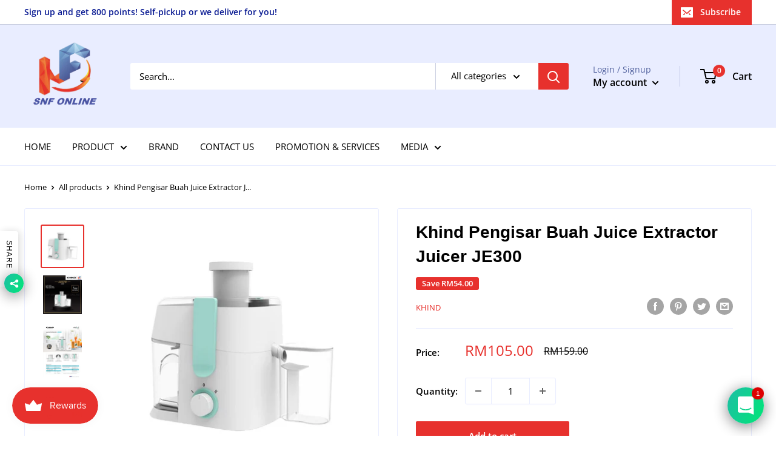

--- FILE ---
content_type: text/html; charset=utf-8
request_url: https://www.snfonline.com.my/products/khind-juice-extractor-juicer-mesin-buah-je300
body_size: 37857
content:
<!doctype html>

<html class="no-js" lang="en">
  <head>
    <meta charset="utf-8">
    <meta name="viewport" content="width=device-width, initial-scale=1.0, height=device-height, minimum-scale=1.0, maximum-scale=1.0">
    <meta name="theme-color" content="#e7312d"><title>Khind Pengisar Buah Juice Extractor Juicer JE300
</title><meta name="description" content="Khind Juice Extractor Juicer Mesin Buah JE300 •Pengisar keluli tahan karat untuk kebersihan •Motor berkelajuan tinggi untuk pengekstrakan maksimum •Penapis mikro-mesh untuk mengurangkan hampas dalam jus •Klip pengunci untuk keselamatan tambahan •Tapak getah anti-gelincir untuk kestabilan •Reka bentuk elegan •Tiub salur"><link rel="canonical" href="https://www.snfonline.com.my/products/khind-juice-extractor-juicer-mesin-buah-je300"><link rel="shortcut icon" href="//www.snfonline.com.my/cdn/shop/files/logo_SNF_96x96.png?v=1633241559" type="image/png"><link rel="preload" as="style" href="//www.snfonline.com.my/cdn/shop/t/4/assets/theme.css?v=108528501301902317321634135546">
    <link rel="preload" as="script" href="//www.snfonline.com.my/cdn/shop/t/4/assets/theme.js?v=70034984005220077711641863309">
    <link rel="preconnect" href="https://cdn.shopify.com">
    <link rel="preconnect" href="https://fonts.shopifycdn.com">
    <link rel="dns-prefetch" href="https://productreviews.shopifycdn.com">
    <link rel="dns-prefetch" href="https://ajax.googleapis.com">
    <link rel="dns-prefetch" href="https://maps.googleapis.com">
    <link rel="dns-prefetch" href="https://maps.gstatic.com">

    <meta property="og:type" content="product">
  <meta property="og:title" content="Khind Pengisar Buah Juice Extractor Juicer JE300"><meta property="og:image" content="http://www.snfonline.com.my/cdn/shop/products/JE300-min.jpg?v=1708396780">
    <meta property="og:image:secure_url" content="https://www.snfonline.com.my/cdn/shop/products/JE300-min.jpg?v=1708396780">
    <meta property="og:image:width" content="640">
    <meta property="og:image:height" content="640"><meta property="product:price:amount" content="105.00">
  <meta property="product:price:currency" content="MYR"><meta property="og:description" content="Khind Juice Extractor Juicer Mesin Buah JE300 •Pengisar keluli tahan karat untuk kebersihan •Motor berkelajuan tinggi untuk pengekstrakan maksimum •Penapis mikro-mesh untuk mengurangkan hampas dalam jus •Klip pengunci untuk keselamatan tambahan •Tapak getah anti-gelincir untuk kestabilan •Reka bentuk elegan •Tiub salur"><meta property="og:url" content="https://www.snfonline.com.my/products/khind-juice-extractor-juicer-mesin-buah-je300">
<meta property="og:site_name" content="SNF Online"><meta name="twitter:card" content="summary"><meta name="twitter:title" content="Khind Pengisar Buah Juice Extractor Juicer JE300">
  <meta name="twitter:description" content="Khind Juice Extractor Juicer Mesin Buah JE300 •Pengisar keluli tahan karat untuk kebersihan •Motor berkelajuan tinggi untuk pengekstrakan maksimum •Penapis mikro-mesh untuk mengurangkan hampas dalam jus •Klip pengunci untuk keselamatan tambahan •Tapak getah anti-gelincir untuk kestabilan •Reka bentuk elegan •Tiub saluran masuk besar berdiameter 60mm •Penapis keluli tahan karat bebas karat •2 Kawalan Kelajuan •Kapasiti Cawan Jus: 350ml •Warna: Hijau Mint •Spesifikasi Teknikal: •Voltan: 220–240V ~ 50/60Hz •Kuasa: 300W 12 Bulan Waranti oleh Khind Malaysia Talian Khidmat Pelanggan (Percuma): 1800 88 0032 Spesifikasi tertakluk kepada perubahan tanpa notis terlebih dahulu. -------------------------------------------------------------------------• Stainless steel shredder for hygiene• High speed motor for maximun extraction• Micro mesh filter for less pulp in juice• Lock clamp for extra safety• Rubber leg stopper for stability• Elegant design• 60mm diameter large feeding tube• rust free stainless steel filter• 2 Speed Control• Lock clamp for extra Safety•">
  <meta name="twitter:image" content="https://www.snfonline.com.my/cdn/shop/products/JE300-min_600x600_crop_center.jpg?v=1708396780">
    <link rel="preload" href="//www.snfonline.com.my/cdn/fonts/open_sans/opensans_n4.c32e4d4eca5273f6d4ee95ddf54b5bbb75fc9b61.woff2" as="font" type="font/woff2" crossorigin><style>
  
  @font-face {
  font-family: "Open Sans";
  font-weight: 400;
  font-style: normal;
  font-display: swap;
  src: url("//www.snfonline.com.my/cdn/fonts/open_sans/opensans_n4.c32e4d4eca5273f6d4ee95ddf54b5bbb75fc9b61.woff2") format("woff2"),
       url("//www.snfonline.com.my/cdn/fonts/open_sans/opensans_n4.5f3406f8d94162b37bfa232b486ac93ee892406d.woff") format("woff");
}

@font-face {
  font-family: "Open Sans";
  font-weight: 600;
  font-style: normal;
  font-display: swap;
  src: url("//www.snfonline.com.my/cdn/fonts/open_sans/opensans_n6.15aeff3c913c3fe570c19cdfeed14ce10d09fb08.woff2") format("woff2"),
       url("//www.snfonline.com.my/cdn/fonts/open_sans/opensans_n6.14bef14c75f8837a87f70ce22013cb146ee3e9f3.woff") format("woff");
}



  @font-face {
  font-family: "Open Sans";
  font-weight: 700;
  font-style: normal;
  font-display: swap;
  src: url("//www.snfonline.com.my/cdn/fonts/open_sans/opensans_n7.a9393be1574ea8606c68f4441806b2711d0d13e4.woff2") format("woff2"),
       url("//www.snfonline.com.my/cdn/fonts/open_sans/opensans_n7.7b8af34a6ebf52beb1a4c1d8c73ad6910ec2e553.woff") format("woff");
}

  @font-face {
  font-family: "Open Sans";
  font-weight: 400;
  font-style: italic;
  font-display: swap;
  src: url("//www.snfonline.com.my/cdn/fonts/open_sans/opensans_i4.6f1d45f7a46916cc95c694aab32ecbf7509cbf33.woff2") format("woff2"),
       url("//www.snfonline.com.my/cdn/fonts/open_sans/opensans_i4.4efaa52d5a57aa9a57c1556cc2b7465d18839daa.woff") format("woff");
}

  @font-face {
  font-family: "Open Sans";
  font-weight: 700;
  font-style: italic;
  font-display: swap;
  src: url("//www.snfonline.com.my/cdn/fonts/open_sans/opensans_i7.916ced2e2ce15f7fcd95d196601a15e7b89ee9a4.woff2") format("woff2"),
       url("//www.snfonline.com.my/cdn/fonts/open_sans/opensans_i7.99a9cff8c86ea65461de497ade3d515a98f8b32a.woff") format("woff");
}


  :root {
    --default-text-font-size : 15px;
    --base-text-font-size    : 15px;
    --heading-font-family    : "Trebuchet MS", sans-serif;
    --heading-font-weight    : 700;
    --heading-font-style     : normal;
    --text-font-family       : "Open Sans", sans-serif;
    --text-font-weight       : 400;
    --text-font-style        : normal;
    --text-font-bolder-weight: 600;
    --text-link-decoration   : underline;

    --text-color               : #000000;
    --text-color-rgb           : 0, 0, 0;
    --heading-color            : #000000;
    --border-color             : #e9edff;
    --border-color-rgb         : 233, 237, 255;
    --form-border-color        : #cfd8ff;
    --accent-color             : #e7312d;
    --accent-color-rgb         : 231, 49, 45;
    --link-color               : #e7312d;
    --link-color-hover         : #b31814;
    --background               : #ffffff;
    --secondary-background     : #ffffff;
    --secondary-background-rgb : 255, 255, 255;
    --accent-background        : rgba(231, 49, 45, 0.08);

    --input-background: #ffffff;

    --error-color       : #c70f0f;
    --error-background  : rgba(199, 15, 15, 0.07);
    --success-color     : #00aa00;
    --success-background: rgba(0, 170, 0, 0.11);

    --primary-button-background      : #e7312d;
    --primary-button-background-rgb  : 231, 49, 45;
    --primary-button-text-color      : #ffffff;
    --secondary-button-background    : #e7312d;
    --secondary-button-background-rgb: 231, 49, 45;
    --secondary-button-text-color    : #ffffff;

    --header-background      : #e9edff;
    --header-text-color      : #000000;
    --header-light-text-color: #53639f;
    --header-border-color    : rgba(83, 99, 159, 0.3);
    --header-accent-color    : #e7312d;

    --footer-background-color:    #e9edff;
    --footer-heading-text-color:  #000000;
    --footer-body-text-color:     #53639f;
    --footer-body-text-color-rgb: 83, 99, 159;
    --footer-accent-color:        #e7312d;
    --footer-accent-color-rgb:    231, 49, 45;
    --footer-border:              none;
    
    --flickity-arrow-color: #839aff;--product-on-sale-accent           : #e7312d;
    --product-on-sale-accent-rgb       : 231, 49, 45;
    --product-on-sale-color            : #ffffff;
    --product-in-stock-color           : #492121;
    --product-low-stock-color          : #e7312d;
    --product-sold-out-color           : #efefef;
    --product-custom-label-1-background: #008a00;
    --product-custom-label-1-color     : #ffffff;
    --product-custom-label-2-background: #00a500;
    --product-custom-label-2-color     : #ffffff;
    --product-review-star-color        : #e7312d;

    --mobile-container-gutter : 20px;
    --desktop-container-gutter: 40px;

    /* Shopify related variables */
    --payment-terms-background-color: #ffffff;
  }
</style>

<script>
  // IE11 does not have support for CSS variables, so we have to polyfill them
  if (!(((window || {}).CSS || {}).supports && window.CSS.supports('(--a: 0)'))) {
    const script = document.createElement('script');
    script.type = 'text/javascript';
    script.src = 'https://cdn.jsdelivr.net/npm/css-vars-ponyfill@2';
    script.onload = function() {
      cssVars({});
    };

    document.getElementsByTagName('head')[0].appendChild(script);
  }
</script>


    <script>window.performance && window.performance.mark && window.performance.mark('shopify.content_for_header.start');</script><meta name="google-site-verification" content="T05Ex-mcxLu4OfWDnGdRQVhn9_PoXGvKp0aJs8JOWiE">
<meta name="facebook-domain-verification" content="7i91d4fv6u5ybz1ho2w3th35rg8fuw">
<meta id="shopify-digital-wallet" name="shopify-digital-wallet" content="/59764048032/digital_wallets/dialog">
<link rel="alternate" type="application/json+oembed" href="https://www.snfonline.com.my/products/khind-juice-extractor-juicer-mesin-buah-je300.oembed">
<script async="async" src="/checkouts/internal/preloads.js?locale=en-MY"></script>
<script id="shopify-features" type="application/json">{"accessToken":"812605ca47ebab08fff2ac1677aa2036","betas":["rich-media-storefront-analytics"],"domain":"www.snfonline.com.my","predictiveSearch":true,"shopId":59764048032,"locale":"en"}</script>
<script>var Shopify = Shopify || {};
Shopify.shop = "snf-online.myshopify.com";
Shopify.locale = "en";
Shopify.currency = {"active":"MYR","rate":"1.0"};
Shopify.country = "MY";
Shopify.theme = {"name":"Warehouse","id":127135350944,"schema_name":"Warehouse","schema_version":"2.5.1","theme_store_id":871,"role":"main"};
Shopify.theme.handle = "null";
Shopify.theme.style = {"id":null,"handle":null};
Shopify.cdnHost = "www.snfonline.com.my/cdn";
Shopify.routes = Shopify.routes || {};
Shopify.routes.root = "/";</script>
<script type="module">!function(o){(o.Shopify=o.Shopify||{}).modules=!0}(window);</script>
<script>!function(o){function n(){var o=[];function n(){o.push(Array.prototype.slice.apply(arguments))}return n.q=o,n}var t=o.Shopify=o.Shopify||{};t.loadFeatures=n(),t.autoloadFeatures=n()}(window);</script>
<script id="shop-js-analytics" type="application/json">{"pageType":"product"}</script>
<script defer="defer" async type="module" src="//www.snfonline.com.my/cdn/shopifycloud/shop-js/modules/v2/client.init-shop-cart-sync_BT-GjEfc.en.esm.js"></script>
<script defer="defer" async type="module" src="//www.snfonline.com.my/cdn/shopifycloud/shop-js/modules/v2/chunk.common_D58fp_Oc.esm.js"></script>
<script defer="defer" async type="module" src="//www.snfonline.com.my/cdn/shopifycloud/shop-js/modules/v2/chunk.modal_xMitdFEc.esm.js"></script>
<script type="module">
  await import("//www.snfonline.com.my/cdn/shopifycloud/shop-js/modules/v2/client.init-shop-cart-sync_BT-GjEfc.en.esm.js");
await import("//www.snfonline.com.my/cdn/shopifycloud/shop-js/modules/v2/chunk.common_D58fp_Oc.esm.js");
await import("//www.snfonline.com.my/cdn/shopifycloud/shop-js/modules/v2/chunk.modal_xMitdFEc.esm.js");

  window.Shopify.SignInWithShop?.initShopCartSync?.({"fedCMEnabled":true,"windoidEnabled":true});

</script>
<script>(function() {
  var isLoaded = false;
  function asyncLoad() {
    if (isLoaded) return;
    isLoaded = true;
    var urls = ["https:\/\/js.smile.io\/v1\/smile-shopify.js?shop=snf-online.myshopify.com"];
    for (var i = 0; i < urls.length; i++) {
      var s = document.createElement('script');
      s.type = 'text/javascript';
      s.async = true;
      s.src = urls[i];
      var x = document.getElementsByTagName('script')[0];
      x.parentNode.insertBefore(s, x);
    }
  };
  if(window.attachEvent) {
    window.attachEvent('onload', asyncLoad);
  } else {
    window.addEventListener('load', asyncLoad, false);
  }
})();</script>
<script id="__st">var __st={"a":59764048032,"offset":28800,"reqid":"690def53-4175-4355-bb21-29d5ee652387-1769084161","pageurl":"www.snfonline.com.my\/products\/khind-juice-extractor-juicer-mesin-buah-je300","u":"473f607e9ffe","p":"product","rtyp":"product","rid":7071070322848};</script>
<script>window.ShopifyPaypalV4VisibilityTracking = true;</script>
<script id="captcha-bootstrap">!function(){'use strict';const t='contact',e='account',n='new_comment',o=[[t,t],['blogs',n],['comments',n],[t,'customer']],c=[[e,'customer_login'],[e,'guest_login'],[e,'recover_customer_password'],[e,'create_customer']],r=t=>t.map((([t,e])=>`form[action*='/${t}']:not([data-nocaptcha='true']) input[name='form_type'][value='${e}']`)).join(','),a=t=>()=>t?[...document.querySelectorAll(t)].map((t=>t.form)):[];function s(){const t=[...o],e=r(t);return a(e)}const i='password',u='form_key',d=['recaptcha-v3-token','g-recaptcha-response','h-captcha-response',i],f=()=>{try{return window.sessionStorage}catch{return}},m='__shopify_v',_=t=>t.elements[u];function p(t,e,n=!1){try{const o=window.sessionStorage,c=JSON.parse(o.getItem(e)),{data:r}=function(t){const{data:e,action:n}=t;return t[m]||n?{data:e,action:n}:{data:t,action:n}}(c);for(const[e,n]of Object.entries(r))t.elements[e]&&(t.elements[e].value=n);n&&o.removeItem(e)}catch(o){console.error('form repopulation failed',{error:o})}}const l='form_type',E='cptcha';function T(t){t.dataset[E]=!0}const w=window,h=w.document,L='Shopify',v='ce_forms',y='captcha';let A=!1;((t,e)=>{const n=(g='f06e6c50-85a8-45c8-87d0-21a2b65856fe',I='https://cdn.shopify.com/shopifycloud/storefront-forms-hcaptcha/ce_storefront_forms_captcha_hcaptcha.v1.5.2.iife.js',D={infoText:'Protected by hCaptcha',privacyText:'Privacy',termsText:'Terms'},(t,e,n)=>{const o=w[L][v],c=o.bindForm;if(c)return c(t,g,e,D).then(n);var r;o.q.push([[t,g,e,D],n]),r=I,A||(h.body.append(Object.assign(h.createElement('script'),{id:'captcha-provider',async:!0,src:r})),A=!0)});var g,I,D;w[L]=w[L]||{},w[L][v]=w[L][v]||{},w[L][v].q=[],w[L][y]=w[L][y]||{},w[L][y].protect=function(t,e){n(t,void 0,e),T(t)},Object.freeze(w[L][y]),function(t,e,n,w,h,L){const[v,y,A,g]=function(t,e,n){const i=e?o:[],u=t?c:[],d=[...i,...u],f=r(d),m=r(i),_=r(d.filter((([t,e])=>n.includes(e))));return[a(f),a(m),a(_),s()]}(w,h,L),I=t=>{const e=t.target;return e instanceof HTMLFormElement?e:e&&e.form},D=t=>v().includes(t);t.addEventListener('submit',(t=>{const e=I(t);if(!e)return;const n=D(e)&&!e.dataset.hcaptchaBound&&!e.dataset.recaptchaBound,o=_(e),c=g().includes(e)&&(!o||!o.value);(n||c)&&t.preventDefault(),c&&!n&&(function(t){try{if(!f())return;!function(t){const e=f();if(!e)return;const n=_(t);if(!n)return;const o=n.value;o&&e.removeItem(o)}(t);const e=Array.from(Array(32),(()=>Math.random().toString(36)[2])).join('');!function(t,e){_(t)||t.append(Object.assign(document.createElement('input'),{type:'hidden',name:u})),t.elements[u].value=e}(t,e),function(t,e){const n=f();if(!n)return;const o=[...t.querySelectorAll(`input[type='${i}']`)].map((({name:t})=>t)),c=[...d,...o],r={};for(const[a,s]of new FormData(t).entries())c.includes(a)||(r[a]=s);n.setItem(e,JSON.stringify({[m]:1,action:t.action,data:r}))}(t,e)}catch(e){console.error('failed to persist form',e)}}(e),e.submit())}));const S=(t,e)=>{t&&!t.dataset[E]&&(n(t,e.some((e=>e===t))),T(t))};for(const o of['focusin','change'])t.addEventListener(o,(t=>{const e=I(t);D(e)&&S(e,y())}));const B=e.get('form_key'),M=e.get(l),P=B&&M;t.addEventListener('DOMContentLoaded',(()=>{const t=y();if(P)for(const e of t)e.elements[l].value===M&&p(e,B);[...new Set([...A(),...v().filter((t=>'true'===t.dataset.shopifyCaptcha))])].forEach((e=>S(e,t)))}))}(h,new URLSearchParams(w.location.search),n,t,e,['guest_login'])})(!0,!0)}();</script>
<script integrity="sha256-4kQ18oKyAcykRKYeNunJcIwy7WH5gtpwJnB7kiuLZ1E=" data-source-attribution="shopify.loadfeatures" defer="defer" src="//www.snfonline.com.my/cdn/shopifycloud/storefront/assets/storefront/load_feature-a0a9edcb.js" crossorigin="anonymous"></script>
<script data-source-attribution="shopify.dynamic_checkout.dynamic.init">var Shopify=Shopify||{};Shopify.PaymentButton=Shopify.PaymentButton||{isStorefrontPortableWallets:!0,init:function(){window.Shopify.PaymentButton.init=function(){};var t=document.createElement("script");t.src="https://www.snfonline.com.my/cdn/shopifycloud/portable-wallets/latest/portable-wallets.en.js",t.type="module",document.head.appendChild(t)}};
</script>
<script data-source-attribution="shopify.dynamic_checkout.buyer_consent">
  function portableWalletsHideBuyerConsent(e){var t=document.getElementById("shopify-buyer-consent"),n=document.getElementById("shopify-subscription-policy-button");t&&n&&(t.classList.add("hidden"),t.setAttribute("aria-hidden","true"),n.removeEventListener("click",e))}function portableWalletsShowBuyerConsent(e){var t=document.getElementById("shopify-buyer-consent"),n=document.getElementById("shopify-subscription-policy-button");t&&n&&(t.classList.remove("hidden"),t.removeAttribute("aria-hidden"),n.addEventListener("click",e))}window.Shopify?.PaymentButton&&(window.Shopify.PaymentButton.hideBuyerConsent=portableWalletsHideBuyerConsent,window.Shopify.PaymentButton.showBuyerConsent=portableWalletsShowBuyerConsent);
</script>
<script data-source-attribution="shopify.dynamic_checkout.cart.bootstrap">document.addEventListener("DOMContentLoaded",(function(){function t(){return document.querySelector("shopify-accelerated-checkout-cart, shopify-accelerated-checkout")}if(t())Shopify.PaymentButton.init();else{new MutationObserver((function(e,n){t()&&(Shopify.PaymentButton.init(),n.disconnect())})).observe(document.body,{childList:!0,subtree:!0})}}));
</script>

<script>window.performance && window.performance.mark && window.performance.mark('shopify.content_for_header.end');</script>

    <link rel="stylesheet" href="//www.snfonline.com.my/cdn/shop/t/4/assets/theme.css?v=108528501301902317321634135546">

    
  <script type="application/ld+json">
  {
    "@context": "http://schema.org",
    "@type": "Product",
    "offers": [{
          "@type": "Offer",
          "name": "Default Title",
          "availability":"https://schema.org/InStock",
          "price": 105.0,
          "priceCurrency": "MYR",
          "priceValidUntil": "2026-02-01","sku": "JE300","url": "/products/khind-juice-extractor-juicer-mesin-buah-je300?variant=41166692843680"
        }
],
      "gtin13": "9557496230356",
      "productId": "9557496230356",
    "brand": {
      "name": "KHIND"
    },
    "name": "Khind Pengisar Buah Juice Extractor Juicer JE300",
    "description": "Khind Juice Extractor Juicer Mesin Buah JE300\n•Pengisar keluli tahan karat untuk kebersihan\n•Motor berkelajuan tinggi untuk pengekstrakan maksimum\n•Penapis mikro-mesh untuk mengurangkan hampas dalam jus\n•Klip pengunci untuk keselamatan tambahan\n•Tapak getah anti-gelincir untuk kestabilan\n•Reka bentuk elegan\n•Tiub saluran masuk besar berdiameter 60mm\n•Penapis keluli tahan karat bebas karat\n•2 Kawalan Kelajuan\n•Kapasiti Cawan Jus: 350ml\n•Warna: Hijau Mint\n•Spesifikasi Teknikal:\n•Voltan: 220–240V ~ 50\/60Hz\n•Kuasa: 300W\n\n12 Bulan Waranti oleh Khind Malaysia\nTalian Khidmat Pelanggan (Percuma): 1800 88 0032\nSpesifikasi tertakluk kepada perubahan tanpa notis terlebih dahulu.\n-------------------------------------------------------------------------• Stainless steel shredder for hygiene• High speed motor for maximun extraction• Micro mesh filter for less pulp in juice• Lock clamp for extra safety• Rubber leg stopper for stability• Elegant design• 60mm diameter large feeding tube• rust free stainless steel filter• 2 Speed Control• Lock clamp for extra Safety• Voltage : 220-240V ~ 50Hz-60Hz• Power : 300W• Colour : Mint Green• 350ml Juice Cup's Capacity12 Month Warranty by Khind MalaysiaToll free line : 1800 88 0032",
    "category": "Juicers",
    "url": "/products/khind-juice-extractor-juicer-mesin-buah-je300",
    "sku": "JE300",
    "image": {
      "@type": "ImageObject",
      "url": "https://www.snfonline.com.my/cdn/shop/products/JE300-min_1024x.jpg?v=1708396780",
      "image": "https://www.snfonline.com.my/cdn/shop/products/JE300-min_1024x.jpg?v=1708396780",
      "name": "Khind Pengisar Buah Juice Extractor Juicer JE300",
      "width": "1024",
      "height": "1024"
    }
  }
  </script>



  <script type="application/ld+json">
  {
    "@context": "http://schema.org",
    "@type": "BreadcrumbList",
  "itemListElement": [{
      "@type": "ListItem",
      "position": 1,
      "name": "Home",
      "item": "https://www.snfonline.com.my"
    },{
          "@type": "ListItem",
          "position": 2,
          "name": "Khind Pengisar Buah Juice Extractor Juicer JE300",
          "item": "https://www.snfonline.com.my/products/khind-juice-extractor-juicer-mesin-buah-je300"
        }]
  }
  </script>


    <script>
      // This allows to expose several variables to the global scope, to be used in scripts
      window.theme = {
        pageType: "product",
        cartCount: 0,
        moneyFormat: "RM{{amount}}",
        moneyWithCurrencyFormat: "RM{{amount}}",
        currencyCodeEnabled: false,
        showDiscount: true,
        discountMode: "saving",
        searchMode: "product",
        searchUnavailableProducts: "last",
        cartType: "drawer"
      };

      window.routes = {
        rootUrl: "\/",
        rootUrlWithoutSlash: '',
        cartUrl: "\/cart",
        cartAddUrl: "\/cart\/add",
        cartChangeUrl: "\/cart\/change",
        searchUrl: "\/search",
        productRecommendationsUrl: "\/recommendations\/products"
      };

      window.languages = {
        productRegularPrice: "Regular price",
        productSalePrice: "Sale price",
        collectionOnSaleLabel: "Save {{savings}}",
        productFormUnavailable: "Unavailable",
        productFormAddToCart: "Add to cart",
        productFormSoldOut: "Sold out",
        productAdded: "Product has been added to your cart",
        productAddedShort: "Added!",
        shippingEstimatorNoResults: "No shipping could be found for your address.",
        shippingEstimatorOneResult: "There is one shipping rate for your address:",
        shippingEstimatorMultipleResults: "There are {{count}} shipping rates for your address:",
        shippingEstimatorErrors: "There are some errors:"
      };

      window.lazySizesConfig = {
        loadHidden: false,
        hFac: 0.8,
        expFactor: 3,
        customMedia: {
          '--phone': '(max-width: 640px)',
          '--tablet': '(min-width: 641px) and (max-width: 1023px)',
          '--lap': '(min-width: 1024px)'
        }
      };

      document.documentElement.className = document.documentElement.className.replace('no-js', 'js');
    </script><script src="//www.snfonline.com.my/cdn/shop/t/4/assets/theme.js?v=70034984005220077711641863309" defer></script>
    <script src="//www.snfonline.com.my/cdn/shop/t/4/assets/custom.js?v=102476495355921946141633250231" defer></script><script>
        (function () {
          window.onpageshow = function() {
            // We force re-freshing the cart content onpageshow, as most browsers will serve a cache copy when hitting the
            // back button, which cause staled data
            document.documentElement.dispatchEvent(new CustomEvent('cart:refresh', {
              bubbles: true,
              detail: {scrollToTop: false}
            }));
          };
        })();
      </script>
                             <script> var bonShopInfo = {"shopName":"snf-online.myshopify.com","displayWidget":true,"shopInfo":{"currency":"MYR","country_code":"MY","weight_unit":"kg","point_name":"","referral_enabled":false},"appearance":{"theme_configs_json":{"color":{"text_color":"#FFFFFF","primary_color":"#FE5C7C","secondary_color":"#FE5C7C"},"banner_img":"","showIllustration":false},"is_first_time":false,"widget_button_configs_json":{"placement":{"widget_spacing":{"side":"20px","bottom":"20px"},"widget_button_position":"1"},"widget_icon":"widget-icon-1.svg","widget_title":"Collect Points"},"displayed_text_configs_json":{"my_balance":{"date":"Date","total":"Total","points":"Points","actions":"Actions","no_value":"There is no activitiy to show at the moment","referred":"Referred by a friend","referrer":"Referred a friend","point_expiry":"Points are expired","refund_order":"Refund order","return_points":"Return points for redeemed code","my_balance_button":"Earn more","cancel_order_status":"Cancel order","store_owner_adjusted":"Store owner just adjusted your points"},"my_rewards":{"no_value":"You don't have any rewards at the moment","used_button":"Used","reward_button":"Use it now","get_some_rewards":"Get some rewards"},"sign_in_page":{"welcome":"Welcome","earn_point":"Earn points","my_balance":"My balance","my_rewards":"My rewards","your_point":"Your points","join_button":"Join","program_name":"WELCOME TO SNF ONLINE","redeem_point":"Redeem points","sign_in_button":"Sign in","sign_in_tagline":"Join our program to get attractive rewards!","referral_program":"Referral Program","sign_in_requirement_message":"Oops! You have to sign in to do this action"},"earn_points_tab":{"retweet":"Retweet","no_value":"There is no earning rule to show at the moment","required":"Required fields: first name, last name, address, phone","save_date":"Save date","follow_tiktok":"Follow on Tiktok","share_twitter":"Share on Twitter","complete_order":"Complete an order","create_account":"Create an account","earn_for_every":"Earn 10 points for every 1$","follow_twitter":"Follow on Twitter","happy_birthday":"Happy birthday","share_facebook":"Share on Facebook","share_linkedin":"Share on LinkedIn","sign_up_button":"Do it now","follow_facebook":"Like on Facebook","follow_linkedin":"Follow on LinkedIn","complete_profile":"Complete profile","follow_instagram":"Follow on Instagram","message_birthday":"Enter a date within 30 days won’t earn you points","subcrible_newletter":"Subscribe for newsletter","happy_birthday_button":"Enter info","place_an_order_button":"Purchase","like_on_facebook_button":"Take me there"},"notification_tab":{"copied":"Copied","hover_copy":"Copy to clipboard","title_fail":"Oops","message_fail":"Something went wrong! Please enter a valid date","title_success_input":"Yay!","title_success_letter":"Great!","message_success_input":"Your birthday was set!","message_success_letter":"You are now subscribed to our newsletter"},"redeem_points_tab":{"maximum":"Maximum shipping amount","minimum":"Minimum purchase value","no_value":"There is no redeeming rule to show at the moment","apply_button":"Apply now","apply_message":"Apply this code to your shopping cart. If you do not use this code now, you can always find it in My rewards tab anytime","redeem_button":"Redeem","discount_value":"Discount value"},"referral_program_tab":{"referral_button":"Refer a friend now","referral_tagline":"Earn rewards for every time you refer a friend","text_for_referral":"You will get ...","text_for_referral_friend":"They will get ..."}}}}; </script>
                             <script> var bonCustomerPoints = null; </script>
                          <!-- "snippets/judgeme_core.liquid" was not rendered, the associated app was uninstalled -->
  
<link href="//www.snfonline.com.my/cdn/shop/t/4/assets/storeifyapps-formbuilder-styles.css?v=16779386238721026441639025326" rel="stylesheet" type="text/css" media="all" />

<script>
	var Globo = Globo || {};
    var globoFormbuilderRecaptchaInit = function(){};
    Globo.FormBuilder = Globo.FormBuilder || {};
    Globo.FormBuilder.url = "https://form.globosoftware.net";
    Globo.FormBuilder.shop = {
        settings : {
            reCaptcha : {
                siteKey : ''
            },
            hideWaterMark : false,
            encryptionFormId : true,
            copyright: 'Powered by Globo <a href="https://apps.shopify.com/form-builder-contact-form" target="_blank">Form</a>'
        },
        pricing:{
            features:{
                fileUpload : 2,
                removeCopyright : false,
                bulkOrderForm: false,
                cartForm: false,
            }
        },
        configuration: {
            money_format:  "RM{{amount}}"
        },
        encryption_form_id : true
    };
    Globo.FormBuilder.forms = [];

    
    Globo.FormBuilder.page = {
        title : document.title,
        href : window.location.href,
        type: "product"
    };
    Globo.FormBuilder.assetFormUrls = [];
            Globo.FormBuilder.assetFormUrls[66388] = "//www.snfonline.com.my/cdn/shop/t/4/assets/globo.formbuilder.data.66388.js?v=152333535824950145741639037426";
            
</script>

<link rel="preload" href="//www.snfonline.com.my/cdn/shop/t/4/assets/globo.formbuilder.css?v=125054237218271360951639026968" as="style" onload="this.onload=null;this.rel='stylesheet'">
<noscript><link rel="stylesheet" href="//www.snfonline.com.my/cdn/shop/t/4/assets/globo.formbuilder.css?v=125054237218271360951639026968"></noscript>


<script>
    Globo.FormBuilder.__webpack_public_path__ = "//www.snfonline.com.my/cdn/shop/t/4/assets/"
</script>
<script src="//www.snfonline.com.my/cdn/shop/t/4/assets/globo.formbuilder.index.js?v=36073188062419387901639026964" defer></script>

<!-- BEGIN app block: shopify://apps/rt-social-chat-live-chat/blocks/app-embed/9baee9b7-6929-47af-9935-05bcdc376396 --><script>
  window.roarJs = window.roarJs || {};
  roarJs.WhatsAppConfig = {
    metafields: {
      shop: "snf-online.myshopify.com",
      settings: {"enabled":"1","block_order":["1492096252560"],"blocks":{"1492096252560":{"disabled":"0","type":"whatsapp","number":"+60122063612","whatsapp_web":"1","name":"SNF Online","label":"Admin","avatar":"0","avatar_url":"https:\/\/www.gravatar.com\/avatar","online":"1","timezone":"America\/New_York","sunday":{"enabled":"1","range":"480,1050"},"monday":{"enabled":"1","range":"480,1050"},"tuesday":{"enabled":"1","range":"480,1050"},"wednesday":{"enabled":"1","range":"480,1050"},"thursday":{"enabled":"1","range":"480,1050"},"friday":{"enabled":"1","range":"480,1050"},"saturday":{"enabled":"1","range":"480,1050"},"offline":"I will be back soon","chat":{"enabled":"1","greeting":"Selamat Datang ke SNF Online 🙋🏻‍♀️\r\n\r\n📦 Semua produk kami dari Machang, Kelantan (Ready stock)\r\n🚗 Bagi kawasan berdekatan boleh datang pickup, waze SNF Online Machang\r\n🚛 Semua order akan dihantar dalam tempoh 24jam waktu bekerja\r\n📍 Waktu operasi: Sabtu-Khamis (9am-5pm)"},"message":"Hai, saya ada pertanyaan mengenai produk\/pesanan ini. Boleh saya dapatkan bantuan daripada pihak SNF Online?","page_url":"0"}},"param":{"newtab":"0","offline_disabled":"0","offline_message":"1","greeting":{"enabled":"0","message":"Hi there! How can we help you? Tap here to start chat with us.","delay":"5"},"pending":{"enabled":"1","number":"1","color":"#ffffff","background":"#dd0000"},"position":{"value":"right","bottom":"20","left":"20","right":"20"},"cta_type":"all"},"mobile":{"enabled":"1","position":{"value":"inherit","bottom":"20","left":"20","right":"20"}},"style":{"gradient":"preset","pattern":"29","custom":{"color":"#ffffff","background":"#2db67c"},"icon":"3","rounded":"1"},"share":{"block_order":["facebook","twitter","whatsapp"],"blocks":{"facebook":{"type":"facebook","label":"Share on Facebook"},"twitter":{"type":"twitter","label":"Share on Twitter"},"whatsapp":{"type":"whatsapp","label":"Share on Whatsapp"}},"param":{"enabled":"1","position":"left"},"mobile":{"enabled":"1","position":"inherit"},"style":{"color":"#000000","background":"#ffffff"},"texts":{"button":"Share","message":"Check this out, it's so cool!"}},"charge":false,"onetime":false,"track_url":"https:\/\/haloroar.com\/app\/whatsapp\/tracking","texts":{"title":"Hi there 👋","description":"Ask us anything. We typically reply within a few minutes","note":"","button":"","placeholder":"Send a message…","emoji_search":"Search emoji…","emoji_frequently":"Frequently used","emoji_people":"People","emoji_nature":"Nature","emoji_objects":"Objects","emoji_places":"Places","emoji_symbols":"Symbols","emoji_not_found":"No emoji could be found"},"only1":"true"},
      moneyFormat: "RM{{amount}}"
    }
  }
</script>

<script src="https://cdn.shopify.com/extensions/019a1460-f72e-7cbc-becc-90116917fae9/rt-whats-app-chat-live-chat-2/assets/whatsapp.js" defer></script>


<!-- END app block --><!-- BEGIN app block: shopify://apps/zapiet-pickup-delivery/blocks/app-embed/5599aff0-8af1-473a-a372-ecd72a32b4d5 -->









    <style>#storePickupApp {
}</style>




<script type="text/javascript">
    var zapietTranslations = {};

    window.ZapietMethods = {"shipping":{"active":true,"enabled":true,"name":"Shipping","sort":0,"status":{"condition":"price","operator":"morethan","value":0,"enabled":true,"product_conditions":{"enabled":true,"value":"no_shipping","enable":false,"property":"tags","hide_button":false}},"button":{"type":"default","default":"","hover":"","active":""}},"delivery":{"active":false,"enabled":true,"name":"Delivery","sort":1,"status":{"condition":"price","operator":"morethan","value":0,"enabled":true,"product_conditions":{"enabled":true,"value":"no_delivery","enable":false,"property":"tags","hide_button":false}},"button":{"type":"default","default":"","hover":"","active":""}},"pickup":{"active":false,"enabled":true,"name":"Pickup","sort":2,"status":{"condition":"price","operator":"morethan","value":0,"enabled":true,"product_conditions":{"enabled":false,"value":null,"enable":true,"property":"tags","hide_button":false}},"button":{"type":"default","default":"","hover":"","active":""}}}
    window.ZapietEvent = {
        listen: function(eventKey, callback) {
            if (!this.listeners) {
                this.listeners = [];
            }
            this.listeners.push({
                eventKey: eventKey,
                callback: callback
            });
        },
    };

    

    
        
        var language_settings = {"enable_app":true,"enable_geo_search_for_pickups":false,"pickup_region_filter_enabled":false,"pickup_region_filter_field":null,"currency":"MYR","weight_format":"kg","pickup.enable_map":false,"delivery_validation_method":"exact_postcode_matching","base_country_name":"Malaysia","base_country_code":"MY","method_display_style":"default","default_method_display_style":"classic","date_format":"l, F j, Y","time_format":"h:i A","week_day_start":"Sun","pickup_address_format":"<span><strong>{{company_name}}</strong></span><span>{{address_line_1}}<br />{{city}},{{postal_code}}</span><span>{{distance}}</span>{{more_information}}","rates_enabled":true,"payment_customization_enabled":false,"distance_format":"km","enable_delivery_address_autocompletion":false,"enable_delivery_current_location":false,"enable_pickup_address_autocompletion":false,"pickup_date_picker_enabled":true,"pickup_time_picker_enabled":true,"delivery_note_enabled":false,"delivery_note_required":false,"delivery_date_picker_enabled":true,"delivery_time_picker_enabled":true,"shipping.date_picker_enabled":true,"delivery_validate_cart":false,"pickup_validate_cart":false,"gmak":"","enable_checkout_locale":true,"enable_checkout_url":true,"disable_widget_for_digital_items":false,"disable_widget_for_product_handles":"gift-card","colors":{"widget_active_background_color":null,"widget_active_border_color":null,"widget_active_icon_color":null,"widget_active_text_color":null,"widget_inactive_background_color":null,"widget_inactive_border_color":null,"widget_inactive_icon_color":null,"widget_inactive_text_color":null},"delivery_validator":{"enabled":true,"show_on_page_load":true,"sticky":true},"checkout":{"delivery":{"discount_code":"","prepopulate_shipping_address":true,"preselect_first_available_time":true},"pickup":{"discount_code":null,"prepopulate_shipping_address":true,"customer_phone_required":false,"preselect_first_location":true,"preselect_first_available_time":true},"shipping":{"discount_code":null}},"day_name_attribute_enabled":false,"methods":{"shipping":{"active":true,"enabled":true,"name":"Shipping","sort":0,"status":{"condition":"price","operator":"morethan","value":0,"enabled":true,"product_conditions":{"enabled":true,"value":"no_shipping","enable":false,"property":"tags","hide_button":false}},"button":{"type":"default","default":"","hover":"","active":""}},"delivery":{"active":false,"enabled":true,"name":"Delivery","sort":1,"status":{"condition":"price","operator":"morethan","value":0,"enabled":true,"product_conditions":{"enabled":true,"value":"no_delivery","enable":false,"property":"tags","hide_button":false}},"button":{"type":"default","default":"","hover":"","active":""}},"pickup":{"active":false,"enabled":true,"name":"Pickup","sort":2,"status":{"condition":"price","operator":"morethan","value":0,"enabled":true,"product_conditions":{"enabled":false,"value":null,"enable":true,"property":"tags","hide_button":false}},"button":{"type":"default","default":"","hover":"","active":""}}},"translations":{"methods":{"shipping":"Shipping","pickup":"Pickups","delivery":"Delivery"},"calendar":{"january":"January","february":"February","march":"March","april":"April","may":"May","june":"June","july":"July","august":"August","september":"September","october":"October","november":"November","december":"December","sunday":"Sun","monday":"Mon","tuesday":"Tue","wednesday":"Wed","thursday":"Thu","friday":"Fri","saturday":"Sat","today":null,"close":null,"labelMonthNext":"Next month","labelMonthPrev":"Previous month","labelMonthSelect":"Select a month","labelYearSelect":"Select a year","and":"and","between":"between"},"pickup":{"heading":"Store Pickup","note":null,"location_placeholder":"Enter your postal code ...","filter_by_region_placeholder":"Filter by region","location_label":"Choose a location.","datepicker_label":"Pick a date and time.","date_time_output":"{{DATE}} at {{TIME}}","datepicker_placeholder":"Choose a date and time.","locations_found":"Please choose a pickup location, date and time:","no_locations_found":"Sorry, pickup is not available for your selected items.","no_date_time_selected":"Please select a date & time.","checkout_button":"Checkout","could_not_find_location":"Sorry, we could not find your location.","checkout_error":"Please select a date and time for pickup.","more_information":"More information","opening_hours":"Opening hours","dates_not_available":"Sorry, your selected items are not currently available for pickup.","min_order_total":"Minimum order value for pickup is RM0.00","min_order_weight":"Minimum order weight for pickup is {{ weight }}","max_order_total":"Maximum order value for pickup is RM0.00","max_order_weight":"Maximum order weight for pickup is {{ weight }}","cart_eligibility_error":"Sorry, pickup is not available for your selected items."},"delivery":{"heading":"Local Delivery","note":"Enter your postal code into the field below to check if you are eligible for local delivery:","location_placeholder":"Enter your postal code ...","datepicker_label":"Pick a date and time.","datepicker_placeholder":"Choose a date and time.","date_time_output":"{{DATE}} between {{SLOT_START_TIME}} and {{SLOT_END_TIME}}","available":"Great! You are eligible for delivery.","not_available":"Sorry, delivery is not available in your area.","no_date_time_selected":"Please select a date & time for pickup.","checkout_button":"Checkout","could_not_find_location":"Sorry, we could not find your location.","checkout_error":"Please enter a valid zipcode and select your preferred date and time for delivery.","cart_eligibility_error":"Sorry, delivery is not available for your selected items.","dates_not_available":"Sorry, your selected items are not currently available for delivery.","min_order_total":"Minimum order value for delivery is RM0.00","min_order_weight":"Minimum order weight for delivery is {{ weight }}","max_order_total":"Maximum order value for delivery is RM0.00","max_order_weight":"Maximum order weight for delivery is {{ weight }}","delivery_validator_prelude":"Do we deliver?","delivery_validator_placeholder":"Enter your postal code ...","delivery_validator_button_label":"Go","delivery_validator_eligible_heading":"Great, we deliver to your area!","delivery_validator_eligible_content":"To start shopping just click the button below","delivery_validator_eligible_button_label":"Continue shopping","delivery_validator_not_eligible_heading":"Sorry, we do not deliver to your area","delivery_validator_not_eligible_content":"You are more then welcome to continue browsing our store","delivery_validator_not_eligible_button_label":"Continue shopping","delivery_validator_error_heading":"An error occured","delivery_validator_error_content":"Sorry, it looks like we have encountered an unexpected error. Please try again.","delivery_validator_error_button_label":"Continue shopping"},"shipping":{"heading":"Shipping","note":"Please click the checkout button to continue.","checkout_button":"Checkout","datepicker_placeholder":"Choose a date and time.","checkout_error":"Please choose a date for shipping.","min_order_total":"Minimum order value for shipping is RM0.00","min_order_weight":"Minimum order weight for shipping is {{ weight }}","max_order_total":"Maximum order value for shipping is RM0.00","max_order_weight":"Maximum order weight for shipping is {{ weight }}","cart_eligibility_error":"Sorry, shipping is not available for your selected items."},"product_widget":{"title":"Delivery and pickup options:","pickup_at":"Pickup at {{ location }}","ready_for_collection":"Ready for collection from","on":"on","view_all_stores":"View all stores","pickup_not_available_item":"Pickup not available for this item","delivery_not_available_location":"Delivery not available for {{ postal_code }}","delivered_by":"Delivered by {{ date }}","delivered_today":"Delivered today","change":"Change","tomorrow":"tomorrow","today":"today","delivery_to":"Delivery to {{ postal_code }}","showing_options_for":"Showing options for {{ postal_code }}","modal_heading":"Select a store for pickup","modal_subheading":"Showing stores near {{ postal_code }}","show_opening_hours":"Show opening hours","hide_opening_hours":"Hide opening hours","closed":"Closed","input_placeholder":"Enter your postal code","input_button":"Check","input_error":"Add a postal code to check available delivery and pickup options.","pickup_available":"Pickup available","not_available":"Not available","select":"Select","selected":"Selected","find_a_store":"Find a store"},"shipping_language_code":"en","delivery_language_code":"en-AU","pickup_language_code":"en-CA"},"default_language":"en","region":"us-2","api_region":"api-us","enable_zapiet_id_all_items":false,"widget_restore_state_on_load":false,"draft_orders_enabled":false,"preselect_checkout_method":true,"widget_show_could_not_locate_div_error":true,"checkout_extension_enabled":false,"show_pickup_consent_checkbox":false,"show_delivery_consent_checkbox":false,"subscription_paused":false,"pickup_note_enabled":false,"pickup_note_required":false,"shipping_note_enabled":false,"shipping_note_required":false};
        zapietTranslations["en"] = language_settings.translations;
    

    function initializeZapietApp() {
        var products = [];

        

        window.ZapietCachedSettings = {
            cached_config: {"enable_app":true,"enable_geo_search_for_pickups":false,"pickup_region_filter_enabled":false,"pickup_region_filter_field":null,"currency":"MYR","weight_format":"kg","pickup.enable_map":false,"delivery_validation_method":"exact_postcode_matching","base_country_name":"Malaysia","base_country_code":"MY","method_display_style":"default","default_method_display_style":"classic","date_format":"l, F j, Y","time_format":"h:i A","week_day_start":"Sun","pickup_address_format":"<span><strong>{{company_name}}</strong></span><span>{{address_line_1}}<br />{{city}},{{postal_code}}</span><span>{{distance}}</span>{{more_information}}","rates_enabled":true,"payment_customization_enabled":false,"distance_format":"km","enable_delivery_address_autocompletion":false,"enable_delivery_current_location":false,"enable_pickup_address_autocompletion":false,"pickup_date_picker_enabled":true,"pickup_time_picker_enabled":true,"delivery_note_enabled":false,"delivery_note_required":false,"delivery_date_picker_enabled":true,"delivery_time_picker_enabled":true,"shipping.date_picker_enabled":true,"delivery_validate_cart":false,"pickup_validate_cart":false,"gmak":"","enable_checkout_locale":true,"enable_checkout_url":true,"disable_widget_for_digital_items":false,"disable_widget_for_product_handles":"gift-card","colors":{"widget_active_background_color":null,"widget_active_border_color":null,"widget_active_icon_color":null,"widget_active_text_color":null,"widget_inactive_background_color":null,"widget_inactive_border_color":null,"widget_inactive_icon_color":null,"widget_inactive_text_color":null},"delivery_validator":{"enabled":true,"show_on_page_load":true,"sticky":true},"checkout":{"delivery":{"discount_code":"","prepopulate_shipping_address":true,"preselect_first_available_time":true},"pickup":{"discount_code":null,"prepopulate_shipping_address":true,"customer_phone_required":false,"preselect_first_location":true,"preselect_first_available_time":true},"shipping":{"discount_code":null}},"day_name_attribute_enabled":false,"methods":{"shipping":{"active":true,"enabled":true,"name":"Shipping","sort":0,"status":{"condition":"price","operator":"morethan","value":0,"enabled":true,"product_conditions":{"enabled":true,"value":"no_shipping","enable":false,"property":"tags","hide_button":false}},"button":{"type":"default","default":"","hover":"","active":""}},"delivery":{"active":false,"enabled":true,"name":"Delivery","sort":1,"status":{"condition":"price","operator":"morethan","value":0,"enabled":true,"product_conditions":{"enabled":true,"value":"no_delivery","enable":false,"property":"tags","hide_button":false}},"button":{"type":"default","default":"","hover":"","active":""}},"pickup":{"active":false,"enabled":true,"name":"Pickup","sort":2,"status":{"condition":"price","operator":"morethan","value":0,"enabled":true,"product_conditions":{"enabled":false,"value":null,"enable":true,"property":"tags","hide_button":false}},"button":{"type":"default","default":"","hover":"","active":""}}},"translations":{"methods":{"shipping":"Shipping","pickup":"Pickups","delivery":"Delivery"},"calendar":{"january":"January","february":"February","march":"March","april":"April","may":"May","june":"June","july":"July","august":"August","september":"September","october":"October","november":"November","december":"December","sunday":"Sun","monday":"Mon","tuesday":"Tue","wednesday":"Wed","thursday":"Thu","friday":"Fri","saturday":"Sat","today":null,"close":null,"labelMonthNext":"Next month","labelMonthPrev":"Previous month","labelMonthSelect":"Select a month","labelYearSelect":"Select a year","and":"and","between":"between"},"pickup":{"heading":"Store Pickup","note":null,"location_placeholder":"Enter your postal code ...","filter_by_region_placeholder":"Filter by region","location_label":"Choose a location.","datepicker_label":"Pick a date and time.","date_time_output":"{{DATE}} at {{TIME}}","datepicker_placeholder":"Choose a date and time.","locations_found":"Please choose a pickup location, date and time:","no_locations_found":"Sorry, pickup is not available for your selected items.","no_date_time_selected":"Please select a date & time.","checkout_button":"Checkout","could_not_find_location":"Sorry, we could not find your location.","checkout_error":"Please select a date and time for pickup.","more_information":"More information","opening_hours":"Opening hours","dates_not_available":"Sorry, your selected items are not currently available for pickup.","min_order_total":"Minimum order value for pickup is RM0.00","min_order_weight":"Minimum order weight for pickup is {{ weight }}","max_order_total":"Maximum order value for pickup is RM0.00","max_order_weight":"Maximum order weight for pickup is {{ weight }}","cart_eligibility_error":"Sorry, pickup is not available for your selected items."},"delivery":{"heading":"Local Delivery","note":"Enter your postal code into the field below to check if you are eligible for local delivery:","location_placeholder":"Enter your postal code ...","datepicker_label":"Pick a date and time.","datepicker_placeholder":"Choose a date and time.","date_time_output":"{{DATE}} between {{SLOT_START_TIME}} and {{SLOT_END_TIME}}","available":"Great! You are eligible for delivery.","not_available":"Sorry, delivery is not available in your area.","no_date_time_selected":"Please select a date & time for pickup.","checkout_button":"Checkout","could_not_find_location":"Sorry, we could not find your location.","checkout_error":"Please enter a valid zipcode and select your preferred date and time for delivery.","cart_eligibility_error":"Sorry, delivery is not available for your selected items.","dates_not_available":"Sorry, your selected items are not currently available for delivery.","min_order_total":"Minimum order value for delivery is RM0.00","min_order_weight":"Minimum order weight for delivery is {{ weight }}","max_order_total":"Maximum order value for delivery is RM0.00","max_order_weight":"Maximum order weight for delivery is {{ weight }}","delivery_validator_prelude":"Do we deliver?","delivery_validator_placeholder":"Enter your postal code ...","delivery_validator_button_label":"Go","delivery_validator_eligible_heading":"Great, we deliver to your area!","delivery_validator_eligible_content":"To start shopping just click the button below","delivery_validator_eligible_button_label":"Continue shopping","delivery_validator_not_eligible_heading":"Sorry, we do not deliver to your area","delivery_validator_not_eligible_content":"You are more then welcome to continue browsing our store","delivery_validator_not_eligible_button_label":"Continue shopping","delivery_validator_error_heading":"An error occured","delivery_validator_error_content":"Sorry, it looks like we have encountered an unexpected error. Please try again.","delivery_validator_error_button_label":"Continue shopping"},"shipping":{"heading":"Shipping","note":"Please click the checkout button to continue.","checkout_button":"Checkout","datepicker_placeholder":"Choose a date and time.","checkout_error":"Please choose a date for shipping.","min_order_total":"Minimum order value for shipping is RM0.00","min_order_weight":"Minimum order weight for shipping is {{ weight }}","max_order_total":"Maximum order value for shipping is RM0.00","max_order_weight":"Maximum order weight for shipping is {{ weight }}","cart_eligibility_error":"Sorry, shipping is not available for your selected items."},"product_widget":{"title":"Delivery and pickup options:","pickup_at":"Pickup at {{ location }}","ready_for_collection":"Ready for collection from","on":"on","view_all_stores":"View all stores","pickup_not_available_item":"Pickup not available for this item","delivery_not_available_location":"Delivery not available for {{ postal_code }}","delivered_by":"Delivered by {{ date }}","delivered_today":"Delivered today","change":"Change","tomorrow":"tomorrow","today":"today","delivery_to":"Delivery to {{ postal_code }}","showing_options_for":"Showing options for {{ postal_code }}","modal_heading":"Select a store for pickup","modal_subheading":"Showing stores near {{ postal_code }}","show_opening_hours":"Show opening hours","hide_opening_hours":"Hide opening hours","closed":"Closed","input_placeholder":"Enter your postal code","input_button":"Check","input_error":"Add a postal code to check available delivery and pickup options.","pickup_available":"Pickup available","not_available":"Not available","select":"Select","selected":"Selected","find_a_store":"Find a store"},"shipping_language_code":"en","delivery_language_code":"en-AU","pickup_language_code":"en-CA"},"default_language":"en","region":"us-2","api_region":"api-us","enable_zapiet_id_all_items":false,"widget_restore_state_on_load":false,"draft_orders_enabled":false,"preselect_checkout_method":true,"widget_show_could_not_locate_div_error":true,"checkout_extension_enabled":false,"show_pickup_consent_checkbox":false,"show_delivery_consent_checkbox":false,"subscription_paused":false,"pickup_note_enabled":false,"pickup_note_required":false,"shipping_note_enabled":false,"shipping_note_required":false},
            shop_identifier: 'snf-online.myshopify.com',
            language_code: 'en',
            checkout_url: '/cart',
            products: products,
            translations: zapietTranslations,
            customer: {
                first_name: '',
                last_name: '',
                company: '',
                address1: '',
                address2: '',
                city: '',
                province: '',
                country: '',
                zip: '',
                phone: '',
                tags: null
            }
        }

        window.Zapiet.start(window.ZapietCachedSettings, true);

        
            window.ZapietEvent.listen('widget_loaded', function() {
                // Custom JavaScript
            });
        
    }

    function loadZapietStyles(href) {
        var ss = document.createElement("link");
        ss.type = "text/css";
        ss.rel = "stylesheet";
        ss.media = "all";
        ss.href = href;
        document.getElementsByTagName("head")[0].appendChild(ss);
    }

    
        loadZapietStyles("https://cdn.shopify.com/extensions/019be05a-52b6-7172-887e-e7eb0fc23ad3/zapiet-pickup-delivery-1073/assets/storepickup_v1.css");
    
</script>




    <script src="https://cdn.shopify.com/extensions/019be05a-52b6-7172-887e-e7eb0fc23ad3/zapiet-pickup-delivery-1073/assets/storepickup-0.58.0.js" onload="initializeZapietApp()" defer></script>


<!-- END app block --><link href="https://cdn.shopify.com/extensions/019a1460-f72e-7cbc-becc-90116917fae9/rt-whats-app-chat-live-chat-2/assets/whatsapp.css" rel="stylesheet" type="text/css" media="all">
<link href="https://monorail-edge.shopifysvc.com" rel="dns-prefetch">
<script>(function(){if ("sendBeacon" in navigator && "performance" in window) {try {var session_token_from_headers = performance.getEntriesByType('navigation')[0].serverTiming.find(x => x.name == '_s').description;} catch {var session_token_from_headers = undefined;}var session_cookie_matches = document.cookie.match(/_shopify_s=([^;]*)/);var session_token_from_cookie = session_cookie_matches && session_cookie_matches.length === 2 ? session_cookie_matches[1] : "";var session_token = session_token_from_headers || session_token_from_cookie || "";function handle_abandonment_event(e) {var entries = performance.getEntries().filter(function(entry) {return /monorail-edge.shopifysvc.com/.test(entry.name);});if (!window.abandonment_tracked && entries.length === 0) {window.abandonment_tracked = true;var currentMs = Date.now();var navigation_start = performance.timing.navigationStart;var payload = {shop_id: 59764048032,url: window.location.href,navigation_start,duration: currentMs - navigation_start,session_token,page_type: "product"};window.navigator.sendBeacon("https://monorail-edge.shopifysvc.com/v1/produce", JSON.stringify({schema_id: "online_store_buyer_site_abandonment/1.1",payload: payload,metadata: {event_created_at_ms: currentMs,event_sent_at_ms: currentMs}}));}}window.addEventListener('pagehide', handle_abandonment_event);}}());</script>
<script id="web-pixels-manager-setup">(function e(e,d,r,n,o){if(void 0===o&&(o={}),!Boolean(null===(a=null===(i=window.Shopify)||void 0===i?void 0:i.analytics)||void 0===a?void 0:a.replayQueue)){var i,a;window.Shopify=window.Shopify||{};var t=window.Shopify;t.analytics=t.analytics||{};var s=t.analytics;s.replayQueue=[],s.publish=function(e,d,r){return s.replayQueue.push([e,d,r]),!0};try{self.performance.mark("wpm:start")}catch(e){}var l=function(){var e={modern:/Edge?\/(1{2}[4-9]|1[2-9]\d|[2-9]\d{2}|\d{4,})\.\d+(\.\d+|)|Firefox\/(1{2}[4-9]|1[2-9]\d|[2-9]\d{2}|\d{4,})\.\d+(\.\d+|)|Chrom(ium|e)\/(9{2}|\d{3,})\.\d+(\.\d+|)|(Maci|X1{2}).+ Version\/(15\.\d+|(1[6-9]|[2-9]\d|\d{3,})\.\d+)([,.]\d+|)( \(\w+\)|)( Mobile\/\w+|) Safari\/|Chrome.+OPR\/(9{2}|\d{3,})\.\d+\.\d+|(CPU[ +]OS|iPhone[ +]OS|CPU[ +]iPhone|CPU IPhone OS|CPU iPad OS)[ +]+(15[._]\d+|(1[6-9]|[2-9]\d|\d{3,})[._]\d+)([._]\d+|)|Android:?[ /-](13[3-9]|1[4-9]\d|[2-9]\d{2}|\d{4,})(\.\d+|)(\.\d+|)|Android.+Firefox\/(13[5-9]|1[4-9]\d|[2-9]\d{2}|\d{4,})\.\d+(\.\d+|)|Android.+Chrom(ium|e)\/(13[3-9]|1[4-9]\d|[2-9]\d{2}|\d{4,})\.\d+(\.\d+|)|SamsungBrowser\/([2-9]\d|\d{3,})\.\d+/,legacy:/Edge?\/(1[6-9]|[2-9]\d|\d{3,})\.\d+(\.\d+|)|Firefox\/(5[4-9]|[6-9]\d|\d{3,})\.\d+(\.\d+|)|Chrom(ium|e)\/(5[1-9]|[6-9]\d|\d{3,})\.\d+(\.\d+|)([\d.]+$|.*Safari\/(?![\d.]+ Edge\/[\d.]+$))|(Maci|X1{2}).+ Version\/(10\.\d+|(1[1-9]|[2-9]\d|\d{3,})\.\d+)([,.]\d+|)( \(\w+\)|)( Mobile\/\w+|) Safari\/|Chrome.+OPR\/(3[89]|[4-9]\d|\d{3,})\.\d+\.\d+|(CPU[ +]OS|iPhone[ +]OS|CPU[ +]iPhone|CPU IPhone OS|CPU iPad OS)[ +]+(10[._]\d+|(1[1-9]|[2-9]\d|\d{3,})[._]\d+)([._]\d+|)|Android:?[ /-](13[3-9]|1[4-9]\d|[2-9]\d{2}|\d{4,})(\.\d+|)(\.\d+|)|Mobile Safari.+OPR\/([89]\d|\d{3,})\.\d+\.\d+|Android.+Firefox\/(13[5-9]|1[4-9]\d|[2-9]\d{2}|\d{4,})\.\d+(\.\d+|)|Android.+Chrom(ium|e)\/(13[3-9]|1[4-9]\d|[2-9]\d{2}|\d{4,})\.\d+(\.\d+|)|Android.+(UC? ?Browser|UCWEB|U3)[ /]?(15\.([5-9]|\d{2,})|(1[6-9]|[2-9]\d|\d{3,})\.\d+)\.\d+|SamsungBrowser\/(5\.\d+|([6-9]|\d{2,})\.\d+)|Android.+MQ{2}Browser\/(14(\.(9|\d{2,})|)|(1[5-9]|[2-9]\d|\d{3,})(\.\d+|))(\.\d+|)|K[Aa][Ii]OS\/(3\.\d+|([4-9]|\d{2,})\.\d+)(\.\d+|)/},d=e.modern,r=e.legacy,n=navigator.userAgent;return n.match(d)?"modern":n.match(r)?"legacy":"unknown"}(),u="modern"===l?"modern":"legacy",c=(null!=n?n:{modern:"",legacy:""})[u],f=function(e){return[e.baseUrl,"/wpm","/b",e.hashVersion,"modern"===e.buildTarget?"m":"l",".js"].join("")}({baseUrl:d,hashVersion:r,buildTarget:u}),m=function(e){var d=e.version,r=e.bundleTarget,n=e.surface,o=e.pageUrl,i=e.monorailEndpoint;return{emit:function(e){var a=e.status,t=e.errorMsg,s=(new Date).getTime(),l=JSON.stringify({metadata:{event_sent_at_ms:s},events:[{schema_id:"web_pixels_manager_load/3.1",payload:{version:d,bundle_target:r,page_url:o,status:a,surface:n,error_msg:t},metadata:{event_created_at_ms:s}}]});if(!i)return console&&console.warn&&console.warn("[Web Pixels Manager] No Monorail endpoint provided, skipping logging."),!1;try{return self.navigator.sendBeacon.bind(self.navigator)(i,l)}catch(e){}var u=new XMLHttpRequest;try{return u.open("POST",i,!0),u.setRequestHeader("Content-Type","text/plain"),u.send(l),!0}catch(e){return console&&console.warn&&console.warn("[Web Pixels Manager] Got an unhandled error while logging to Monorail."),!1}}}}({version:r,bundleTarget:l,surface:e.surface,pageUrl:self.location.href,monorailEndpoint:e.monorailEndpoint});try{o.browserTarget=l,function(e){var d=e.src,r=e.async,n=void 0===r||r,o=e.onload,i=e.onerror,a=e.sri,t=e.scriptDataAttributes,s=void 0===t?{}:t,l=document.createElement("script"),u=document.querySelector("head"),c=document.querySelector("body");if(l.async=n,l.src=d,a&&(l.integrity=a,l.crossOrigin="anonymous"),s)for(var f in s)if(Object.prototype.hasOwnProperty.call(s,f))try{l.dataset[f]=s[f]}catch(e){}if(o&&l.addEventListener("load",o),i&&l.addEventListener("error",i),u)u.appendChild(l);else{if(!c)throw new Error("Did not find a head or body element to append the script");c.appendChild(l)}}({src:f,async:!0,onload:function(){if(!function(){var e,d;return Boolean(null===(d=null===(e=window.Shopify)||void 0===e?void 0:e.analytics)||void 0===d?void 0:d.initialized)}()){var d=window.webPixelsManager.init(e)||void 0;if(d){var r=window.Shopify.analytics;r.replayQueue.forEach((function(e){var r=e[0],n=e[1],o=e[2];d.publishCustomEvent(r,n,o)})),r.replayQueue=[],r.publish=d.publishCustomEvent,r.visitor=d.visitor,r.initialized=!0}}},onerror:function(){return m.emit({status:"failed",errorMsg:"".concat(f," has failed to load")})},sri:function(e){var d=/^sha384-[A-Za-z0-9+/=]+$/;return"string"==typeof e&&d.test(e)}(c)?c:"",scriptDataAttributes:o}),m.emit({status:"loading"})}catch(e){m.emit({status:"failed",errorMsg:(null==e?void 0:e.message)||"Unknown error"})}}})({shopId: 59764048032,storefrontBaseUrl: "https://www.snfonline.com.my",extensionsBaseUrl: "https://extensions.shopifycdn.com/cdn/shopifycloud/web-pixels-manager",monorailEndpoint: "https://monorail-edge.shopifysvc.com/unstable/produce_batch",surface: "storefront-renderer",enabledBetaFlags: ["2dca8a86"],webPixelsConfigList: [{"id":"730988704","configuration":"{\"config\":\"{\\\"pixel_id\\\":\\\"AW-10852515660\\\",\\\"target_country\\\":\\\"MY\\\",\\\"gtag_events\\\":[{\\\"type\\\":\\\"begin_checkout\\\",\\\"action_label\\\":\\\"AW-10852515660\\\/nQHoCOrO8qADEMz-8LYo\\\"},{\\\"type\\\":\\\"search\\\",\\\"action_label\\\":\\\"AW-10852515660\\\/9W7fCO3O8qADEMz-8LYo\\\"},{\\\"type\\\":\\\"view_item\\\",\\\"action_label\\\":[\\\"AW-10852515660\\\/LWFOCOTO8qADEMz-8LYo\\\",\\\"MC-3696E2CXDB\\\"]},{\\\"type\\\":\\\"purchase\\\",\\\"action_label\\\":[\\\"AW-10852515660\\\/C_wjCOHO8qADEMz-8LYo\\\",\\\"MC-3696E2CXDB\\\"]},{\\\"type\\\":\\\"page_view\\\",\\\"action_label\\\":[\\\"AW-10852515660\\\/WuFECN7O8qADEMz-8LYo\\\",\\\"MC-3696E2CXDB\\\"]},{\\\"type\\\":\\\"add_payment_info\\\",\\\"action_label\\\":\\\"AW-10852515660\\\/NLKGCPDO8qADEMz-8LYo\\\"},{\\\"type\\\":\\\"add_to_cart\\\",\\\"action_label\\\":\\\"AW-10852515660\\\/8ZbmCOfO8qADEMz-8LYo\\\"}],\\\"enable_monitoring_mode\\\":false}\"}","eventPayloadVersion":"v1","runtimeContext":"OPEN","scriptVersion":"b2a88bafab3e21179ed38636efcd8a93","type":"APP","apiClientId":1780363,"privacyPurposes":[],"dataSharingAdjustments":{"protectedCustomerApprovalScopes":["read_customer_address","read_customer_email","read_customer_name","read_customer_personal_data","read_customer_phone"]}},{"id":"223117472","configuration":"{\"pixel_id\":\"424786909402554\",\"pixel_type\":\"facebook_pixel\",\"metaapp_system_user_token\":\"-\"}","eventPayloadVersion":"v1","runtimeContext":"OPEN","scriptVersion":"ca16bc87fe92b6042fbaa3acc2fbdaa6","type":"APP","apiClientId":2329312,"privacyPurposes":["ANALYTICS","MARKETING","SALE_OF_DATA"],"dataSharingAdjustments":{"protectedCustomerApprovalScopes":["read_customer_address","read_customer_email","read_customer_name","read_customer_personal_data","read_customer_phone"]}},{"id":"shopify-app-pixel","configuration":"{}","eventPayloadVersion":"v1","runtimeContext":"STRICT","scriptVersion":"0450","apiClientId":"shopify-pixel","type":"APP","privacyPurposes":["ANALYTICS","MARKETING"]},{"id":"shopify-custom-pixel","eventPayloadVersion":"v1","runtimeContext":"LAX","scriptVersion":"0450","apiClientId":"shopify-pixel","type":"CUSTOM","privacyPurposes":["ANALYTICS","MARKETING"]}],isMerchantRequest: false,initData: {"shop":{"name":"SNF Online","paymentSettings":{"currencyCode":"MYR"},"myshopifyDomain":"snf-online.myshopify.com","countryCode":"MY","storefrontUrl":"https:\/\/www.snfonline.com.my"},"customer":null,"cart":null,"checkout":null,"productVariants":[{"price":{"amount":105.0,"currencyCode":"MYR"},"product":{"title":"Khind Pengisar Buah Juice Extractor Juicer JE300","vendor":"KHIND","id":"7071070322848","untranslatedTitle":"Khind Pengisar Buah Juice Extractor Juicer JE300","url":"\/products\/khind-juice-extractor-juicer-mesin-buah-je300","type":"Juicers"},"id":"41166692843680","image":{"src":"\/\/www.snfonline.com.my\/cdn\/shop\/products\/JE300-min.jpg?v=1708396780"},"sku":"JE300","title":"Default Title","untranslatedTitle":"Default Title"}],"purchasingCompany":null},},"https://www.snfonline.com.my/cdn","fcfee988w5aeb613cpc8e4bc33m6693e112",{"modern":"","legacy":""},{"shopId":"59764048032","storefrontBaseUrl":"https:\/\/www.snfonline.com.my","extensionBaseUrl":"https:\/\/extensions.shopifycdn.com\/cdn\/shopifycloud\/web-pixels-manager","surface":"storefront-renderer","enabledBetaFlags":"[\"2dca8a86\"]","isMerchantRequest":"false","hashVersion":"fcfee988w5aeb613cpc8e4bc33m6693e112","publish":"custom","events":"[[\"page_viewed\",{}],[\"product_viewed\",{\"productVariant\":{\"price\":{\"amount\":105.0,\"currencyCode\":\"MYR\"},\"product\":{\"title\":\"Khind Pengisar Buah Juice Extractor Juicer JE300\",\"vendor\":\"KHIND\",\"id\":\"7071070322848\",\"untranslatedTitle\":\"Khind Pengisar Buah Juice Extractor Juicer JE300\",\"url\":\"\/products\/khind-juice-extractor-juicer-mesin-buah-je300\",\"type\":\"Juicers\"},\"id\":\"41166692843680\",\"image\":{\"src\":\"\/\/www.snfonline.com.my\/cdn\/shop\/products\/JE300-min.jpg?v=1708396780\"},\"sku\":\"JE300\",\"title\":\"Default Title\",\"untranslatedTitle\":\"Default Title\"}}]]"});</script><script>
  window.ShopifyAnalytics = window.ShopifyAnalytics || {};
  window.ShopifyAnalytics.meta = window.ShopifyAnalytics.meta || {};
  window.ShopifyAnalytics.meta.currency = 'MYR';
  var meta = {"product":{"id":7071070322848,"gid":"gid:\/\/shopify\/Product\/7071070322848","vendor":"KHIND","type":"Juicers","handle":"khind-juice-extractor-juicer-mesin-buah-je300","variants":[{"id":41166692843680,"price":10500,"name":"Khind Pengisar Buah Juice Extractor Juicer JE300","public_title":null,"sku":"JE300"}],"remote":false},"page":{"pageType":"product","resourceType":"product","resourceId":7071070322848,"requestId":"690def53-4175-4355-bb21-29d5ee652387-1769084161"}};
  for (var attr in meta) {
    window.ShopifyAnalytics.meta[attr] = meta[attr];
  }
</script>
<script class="analytics">
  (function () {
    var customDocumentWrite = function(content) {
      var jquery = null;

      if (window.jQuery) {
        jquery = window.jQuery;
      } else if (window.Checkout && window.Checkout.$) {
        jquery = window.Checkout.$;
      }

      if (jquery) {
        jquery('body').append(content);
      }
    };

    var hasLoggedConversion = function(token) {
      if (token) {
        return document.cookie.indexOf('loggedConversion=' + token) !== -1;
      }
      return false;
    }

    var setCookieIfConversion = function(token) {
      if (token) {
        var twoMonthsFromNow = new Date(Date.now());
        twoMonthsFromNow.setMonth(twoMonthsFromNow.getMonth() + 2);

        document.cookie = 'loggedConversion=' + token + '; expires=' + twoMonthsFromNow;
      }
    }

    var trekkie = window.ShopifyAnalytics.lib = window.trekkie = window.trekkie || [];
    if (trekkie.integrations) {
      return;
    }
    trekkie.methods = [
      'identify',
      'page',
      'ready',
      'track',
      'trackForm',
      'trackLink'
    ];
    trekkie.factory = function(method) {
      return function() {
        var args = Array.prototype.slice.call(arguments);
        args.unshift(method);
        trekkie.push(args);
        return trekkie;
      };
    };
    for (var i = 0; i < trekkie.methods.length; i++) {
      var key = trekkie.methods[i];
      trekkie[key] = trekkie.factory(key);
    }
    trekkie.load = function(config) {
      trekkie.config = config || {};
      trekkie.config.initialDocumentCookie = document.cookie;
      var first = document.getElementsByTagName('script')[0];
      var script = document.createElement('script');
      script.type = 'text/javascript';
      script.onerror = function(e) {
        var scriptFallback = document.createElement('script');
        scriptFallback.type = 'text/javascript';
        scriptFallback.onerror = function(error) {
                var Monorail = {
      produce: function produce(monorailDomain, schemaId, payload) {
        var currentMs = new Date().getTime();
        var event = {
          schema_id: schemaId,
          payload: payload,
          metadata: {
            event_created_at_ms: currentMs,
            event_sent_at_ms: currentMs
          }
        };
        return Monorail.sendRequest("https://" + monorailDomain + "/v1/produce", JSON.stringify(event));
      },
      sendRequest: function sendRequest(endpointUrl, payload) {
        // Try the sendBeacon API
        if (window && window.navigator && typeof window.navigator.sendBeacon === 'function' && typeof window.Blob === 'function' && !Monorail.isIos12()) {
          var blobData = new window.Blob([payload], {
            type: 'text/plain'
          });

          if (window.navigator.sendBeacon(endpointUrl, blobData)) {
            return true;
          } // sendBeacon was not successful

        } // XHR beacon

        var xhr = new XMLHttpRequest();

        try {
          xhr.open('POST', endpointUrl);
          xhr.setRequestHeader('Content-Type', 'text/plain');
          xhr.send(payload);
        } catch (e) {
          console.log(e);
        }

        return false;
      },
      isIos12: function isIos12() {
        return window.navigator.userAgent.lastIndexOf('iPhone; CPU iPhone OS 12_') !== -1 || window.navigator.userAgent.lastIndexOf('iPad; CPU OS 12_') !== -1;
      }
    };
    Monorail.produce('monorail-edge.shopifysvc.com',
      'trekkie_storefront_load_errors/1.1',
      {shop_id: 59764048032,
      theme_id: 127135350944,
      app_name: "storefront",
      context_url: window.location.href,
      source_url: "//www.snfonline.com.my/cdn/s/trekkie.storefront.1bbfab421998800ff09850b62e84b8915387986d.min.js"});

        };
        scriptFallback.async = true;
        scriptFallback.src = '//www.snfonline.com.my/cdn/s/trekkie.storefront.1bbfab421998800ff09850b62e84b8915387986d.min.js';
        first.parentNode.insertBefore(scriptFallback, first);
      };
      script.async = true;
      script.src = '//www.snfonline.com.my/cdn/s/trekkie.storefront.1bbfab421998800ff09850b62e84b8915387986d.min.js';
      first.parentNode.insertBefore(script, first);
    };
    trekkie.load(
      {"Trekkie":{"appName":"storefront","development":false,"defaultAttributes":{"shopId":59764048032,"isMerchantRequest":null,"themeId":127135350944,"themeCityHash":"11529557644873318362","contentLanguage":"en","currency":"MYR","eventMetadataId":"d0268b84-7c1b-4c42-a788-ec3783298384"},"isServerSideCookieWritingEnabled":true,"monorailRegion":"shop_domain","enabledBetaFlags":["65f19447"]},"Session Attribution":{},"S2S":{"facebookCapiEnabled":true,"source":"trekkie-storefront-renderer","apiClientId":580111}}
    );

    var loaded = false;
    trekkie.ready(function() {
      if (loaded) return;
      loaded = true;

      window.ShopifyAnalytics.lib = window.trekkie;

      var originalDocumentWrite = document.write;
      document.write = customDocumentWrite;
      try { window.ShopifyAnalytics.merchantGoogleAnalytics.call(this); } catch(error) {};
      document.write = originalDocumentWrite;

      window.ShopifyAnalytics.lib.page(null,{"pageType":"product","resourceType":"product","resourceId":7071070322848,"requestId":"690def53-4175-4355-bb21-29d5ee652387-1769084161","shopifyEmitted":true});

      var match = window.location.pathname.match(/checkouts\/(.+)\/(thank_you|post_purchase)/)
      var token = match? match[1]: undefined;
      if (!hasLoggedConversion(token)) {
        setCookieIfConversion(token);
        window.ShopifyAnalytics.lib.track("Viewed Product",{"currency":"MYR","variantId":41166692843680,"productId":7071070322848,"productGid":"gid:\/\/shopify\/Product\/7071070322848","name":"Khind Pengisar Buah Juice Extractor Juicer JE300","price":"105.00","sku":"JE300","brand":"KHIND","variant":null,"category":"Juicers","nonInteraction":true,"remote":false},undefined,undefined,{"shopifyEmitted":true});
      window.ShopifyAnalytics.lib.track("monorail:\/\/trekkie_storefront_viewed_product\/1.1",{"currency":"MYR","variantId":41166692843680,"productId":7071070322848,"productGid":"gid:\/\/shopify\/Product\/7071070322848","name":"Khind Pengisar Buah Juice Extractor Juicer JE300","price":"105.00","sku":"JE300","brand":"KHIND","variant":null,"category":"Juicers","nonInteraction":true,"remote":false,"referer":"https:\/\/www.snfonline.com.my\/products\/khind-juice-extractor-juicer-mesin-buah-je300"});
      }
    });


        var eventsListenerScript = document.createElement('script');
        eventsListenerScript.async = true;
        eventsListenerScript.src = "//www.snfonline.com.my/cdn/shopifycloud/storefront/assets/shop_events_listener-3da45d37.js";
        document.getElementsByTagName('head')[0].appendChild(eventsListenerScript);

})();</script>
<script
  defer
  src="https://www.snfonline.com.my/cdn/shopifycloud/perf-kit/shopify-perf-kit-3.0.4.min.js"
  data-application="storefront-renderer"
  data-shop-id="59764048032"
  data-render-region="gcp-us-central1"
  data-page-type="product"
  data-theme-instance-id="127135350944"
  data-theme-name="Warehouse"
  data-theme-version="2.5.1"
  data-monorail-region="shop_domain"
  data-resource-timing-sampling-rate="10"
  data-shs="true"
  data-shs-beacon="true"
  data-shs-export-with-fetch="true"
  data-shs-logs-sample-rate="1"
  data-shs-beacon-endpoint="https://www.snfonline.com.my/api/collect"
></script>
</head>

  <body class="warehouse--v1 features--animate-zoom template-product " data-instant-intensity="viewport"><svg class="visually-hidden">
      <linearGradient id="rating-star-gradient-half">
        <stop offset="50%" stop-color="var(--product-review-star-color)" />
        <stop offset="50%" stop-color="rgba(var(--text-color-rgb), .4)" stop-opacity="0.4" />
      </linearGradient>
    </svg>

    <a href="#main" class="visually-hidden skip-to-content">Skip to content</a>
    <span class="loading-bar"></span>

    <div id="shopify-section-announcement-bar" class="shopify-section"><section data-section-id="announcement-bar" data-section-type="announcement-bar" data-section-settings='{
    "showNewsletter": true
  }'><div id="announcement-bar-newsletter" class="announcement-bar__newsletter hidden-phone" aria-hidden="true">
        <div class="container">
          <div class="announcement-bar__close-container">
            <button class="announcement-bar__close" data-action="toggle-newsletter">
              <span class="visually-hidden">Close</span><svg focusable="false" class="icon icon--close " viewBox="0 0 19 19" role="presentation">
      <path d="M9.1923882 8.39339828l7.7781745-7.7781746 1.4142136 1.41421357-7.7781746 7.77817459 7.7781746 7.77817456L16.9705627 19l-7.7781745-7.7781746L1.41421356 19 0 17.5857864l7.7781746-7.77817456L0 2.02943725 1.41421356.61522369 9.1923882 8.39339828z" fill="currentColor" fill-rule="evenodd"></path>
    </svg></button>
          </div>
        </div>

        <div class="container container--extra-narrow">
          <div class="announcement-bar__newsletter-inner"><h2 class="heading h1">STAY UPDATED</h2><div class="rte">
                <p>Subscribe to our newsletters and don't miss new arrivals, the latest products updates and our promotions.</p>
              </div><div class="newsletter"><form method="post" action="/contact#newsletter-announcement-bar" id="newsletter-announcement-bar" accept-charset="UTF-8" class="form newsletter__form"><input type="hidden" name="form_type" value="customer" /><input type="hidden" name="utf8" value="✓" /><input type="hidden" name="contact[tags]" value="newsletter">
                  <input type="hidden" name="contact[context]" value="announcement-bar">

                  <div class="form__input-row">
                    <div class="form__input-wrapper form__input-wrapper--labelled">
                      <input type="email" id="announcement[contact][email]" name="contact[email]" class="form__field form__field--text" autofocus required>
                      <label for="announcement[contact][email]" class="form__floating-label">Your email</label>
                    </div>

                    <button type="submit" class="form__submit button button--primary">Subscribe</button>
                  </div></form></div>
          </div>
        </div>
      </div><div class="announcement-bar">
      <div class="container">
        <div class="announcement-bar__inner"><p class="announcement-bar__content announcement-bar__content--left">Sign up and get 800 points! Self-pickup or we deliver for you!</p><button type="button" class="announcement-bar__button hidden-phone" data-action="toggle-newsletter" aria-expanded="false" aria-controls="announcement-bar-newsletter"><svg focusable="false" class="icon icon--newsletter " viewBox="0 0 20 17" role="presentation">
      <path d="M19.1666667 0H.83333333C.37333333 0 0 .37995 0 .85v15.3c0 .47005.37333333.85.83333333.85H19.1666667c.46 0 .8333333-.37995.8333333-.85V.85c0-.47005-.3733333-.85-.8333333-.85zM7.20975004 10.8719018L5.3023283 12.7794369c-.14877889.1487878-.34409888.2235631-.53941886.2235631-.19531999 0-.39063998-.0747753-.53941887-.2235631-.29832076-.2983385-.29832076-.7805633 0-1.0789018L6.1309123 9.793l1.07883774 1.0789018zm8.56950946 1.9075351c-.1487789.1487878-.3440989.2235631-.5394189.2235631-.19532 0-.39064-.0747753-.5394189-.2235631L12.793 10.8719018 13.8718377 9.793l1.9074218 1.9075351c.2983207.2983385.2983207.7805633 0 1.0789018zm.9639048-7.45186267l-6.1248086 5.44429317c-.1706197.1516625-.3946127.2278826-.6186057.2278826-.223993 0-.447986-.0762201-.61860567-.2278826l-6.1248086-5.44429317c-.34211431-.30410267-.34211431-.79564457 0-1.09974723.34211431-.30410267.89509703-.30410267 1.23721134 0L9.99975 9.1222466l5.5062029-4.8944196c.3421143-.30410267.8950971-.30410267 1.2372114 0 .3421143.30410266.3421143.79564456 0 1.09974723z" fill="currentColor"></path>
    </svg>Subscribe</button></div>
      </div>
    </div>
  </section>

  <style>
    .announcement-bar {
      background: #ffffff;
      color: #061791;
    }
  </style>

  <script>document.documentElement.style.setProperty('--announcement-bar-button-width', document.querySelector('.announcement-bar__button').clientWidth + 'px');document.documentElement.style.setProperty('--announcement-bar-height', document.getElementById('shopify-section-announcement-bar').clientHeight + 'px');
  </script></div>
<div id="shopify-section-popups" class="shopify-section"><div data-section-id="popups" data-section-type="popups"></div>

</div>
<div id="shopify-section-header" class="shopify-section shopify-section__header"><section data-section-id="header" data-section-type="header" data-section-settings='{
  "navigationLayout": "inline",
  "desktopOpenTrigger": "hover",
  "useStickyHeader": true
}'>
  <header class="header header--inline " role="banner">
    <div class="container">
      <div class="header__inner"><nav class="header__mobile-nav hidden-lap-and-up">
            <button class="header__mobile-nav-toggle icon-state touch-area" data-action="toggle-menu" aria-expanded="false" aria-haspopup="true" aria-controls="mobile-menu" aria-label="Open menu">
              <span class="icon-state__primary"><svg focusable="false" class="icon icon--hamburger-mobile " viewBox="0 0 20 16" role="presentation">
      <path d="M0 14h20v2H0v-2zM0 0h20v2H0V0zm0 7h20v2H0V7z" fill="currentColor" fill-rule="evenodd"></path>
    </svg></span>
              <span class="icon-state__secondary"><svg focusable="false" class="icon icon--close " viewBox="0 0 19 19" role="presentation">
      <path d="M9.1923882 8.39339828l7.7781745-7.7781746 1.4142136 1.41421357-7.7781746 7.77817459 7.7781746 7.77817456L16.9705627 19l-7.7781745-7.7781746L1.41421356 19 0 17.5857864l7.7781746-7.77817456L0 2.02943725 1.41421356.61522369 9.1923882 8.39339828z" fill="currentColor" fill-rule="evenodd"></path>
    </svg></span>
            </button><div id="mobile-menu" class="mobile-menu" aria-hidden="true"><svg focusable="false" class="icon icon--nav-triangle-borderless " viewBox="0 0 20 9" role="presentation">
      <path d="M.47108938 9c.2694725-.26871321.57077721-.56867841.90388257-.89986354C3.12384116 6.36134886 5.74788116 3.76338565 9.2467995.30653888c.4145057-.4095171 1.0844277-.40860098 1.4977971.00205122L19.4935156 9H.47108938z" fill="#ffffff"></path>
    </svg><div class="mobile-menu__inner">
    <div class="mobile-menu__panel">
      <div class="mobile-menu__section">
        <ul class="mobile-menu__nav" data-type="menu" role="list"><li class="mobile-menu__nav-item"><a href="/" class="mobile-menu__nav-link" data-type="menuitem">HOME</a></li><li class="mobile-menu__nav-item"><button class="mobile-menu__nav-link" data-type="menuitem" aria-haspopup="true" aria-expanded="false" aria-controls="mobile-panel-1" data-action="open-panel">PRODUCT<svg focusable="false" class="icon icon--arrow-right " viewBox="0 0 8 12" role="presentation">
      <path stroke="currentColor" stroke-width="2" d="M2 2l4 4-4 4" fill="none" stroke-linecap="square"></path>
    </svg></button></li><li class="mobile-menu__nav-item"><a href="/pages/brands" class="mobile-menu__nav-link" data-type="menuitem">BRAND</a></li><li class="mobile-menu__nav-item"><a href="/pages/our-store" class="mobile-menu__nav-link" data-type="menuitem">CONTACT US</a></li><li class="mobile-menu__nav-item"><a href="/" class="mobile-menu__nav-link" data-type="menuitem">PROMOTION & SERVICES</a></li><li class="mobile-menu__nav-item"><button class="mobile-menu__nav-link" data-type="menuitem" aria-haspopup="true" aria-expanded="false" aria-controls="mobile-panel-5" data-action="open-panel">MEDIA<svg focusable="false" class="icon icon--arrow-right " viewBox="0 0 8 12" role="presentation">
      <path stroke="currentColor" stroke-width="2" d="M2 2l4 4-4 4" fill="none" stroke-linecap="square"></path>
    </svg></button></li></ul>
      </div><div class="mobile-menu__section mobile-menu__section--loose">
          <p class="mobile-menu__section-title heading h5">Need help?</p><div class="mobile-menu__help-wrapper"><svg focusable="false" class="icon icon--bi-phone " viewBox="0 0 24 24" role="presentation">
      <g stroke-width="2" fill="none" fill-rule="evenodd" stroke-linecap="square">
        <path d="M17 15l-3 3-8-8 3-3-5-5-3 3c0 9.941 8.059 18 18 18l3-3-5-5z" stroke="#000000"></path>
        <path d="M14 1c4.971 0 9 4.029 9 9m-9-5c2.761 0 5 2.239 5 5" stroke="#e7312d"></path>
      </g>
    </svg><span>Call us +609-9753112</span>
            </div><div class="mobile-menu__help-wrapper"><svg focusable="false" class="icon icon--bi-email " viewBox="0 0 22 22" role="presentation">
      <g fill="none" fill-rule="evenodd">
        <path stroke="#e7312d" d="M.916667 10.08333367l3.66666667-2.65833334v4.65849997zm20.1666667 0L17.416667 7.42500033v4.65849997z"></path>
        <path stroke="#000000" stroke-width="2" d="M4.58333367 7.42500033L.916667 10.08333367V21.0833337h20.1666667V10.08333367L17.416667 7.42500033"></path>
        <path stroke="#000000" stroke-width="2" d="M4.58333367 12.1000003V.916667H17.416667v11.1833333m-16.5-2.01666663L21.0833337 21.0833337m0-11.00000003L11.0000003 15.5833337"></path>
        <path d="M8.25000033 5.50000033h5.49999997M8.25000033 9.166667h5.49999997" stroke="#e7312d" stroke-width="2" stroke-linecap="square"></path>
      </g>
    </svg><a href="mailto:snfonline87@gmail.com">snfonline87@gmail.com</a>
            </div></div><div class="mobile-menu__section mobile-menu__section--loose">
          <p class="mobile-menu__section-title heading h5">Follow Us</p><ul class="social-media__item-list social-media__item-list--stack list--unstyled" role="list">
    <li class="social-media__item social-media__item--facebook">
      <a href="https://www.facebook.com/snfonlinemy" target="_blank" rel="noopener" aria-label="Follow us on Facebook"><svg focusable="false" class="icon icon--facebook " viewBox="0 0 30 30">
      <path d="M15 30C6.71572875 30 0 23.2842712 0 15 0 6.71572875 6.71572875 0 15 0c8.2842712 0 15 6.71572875 15 15 0 8.2842712-6.7157288 15-15 15zm3.2142857-17.1429611h-2.1428678v-2.1425646c0-.5852979.8203285-1.07160109 1.0714928-1.07160109h1.071375v-2.1428925h-2.1428678c-2.3564786 0-3.2142536 1.98610393-3.2142536 3.21449359v2.1425646h-1.0714822l.0032143 2.1528011 1.0682679-.0099086v7.499969h3.2142536v-7.499969h2.1428678v-2.1428925z" fill="currentColor" fill-rule="evenodd"></path>
    </svg>Facebook</a>
    </li>

    
<li class="social-media__item social-media__item--twitter">
      <a href="https://twitter.com/snf_onlinemy" target="_blank" rel="noopener" aria-label="Follow us on Twitter"><svg focusable="false" class="icon icon--twitter " role="presentation" viewBox="0 0 30 30">
      <path d="M15 30C6.71572875 30 0 23.2842712 0 15 0 6.71572875 6.71572875 0 15 0c8.2842712 0 15 6.71572875 15 15 0 8.2842712-6.7157288 15-15 15zm3.4314771-20.35648929c-.134011.01468929-.2681239.02905715-.4022367.043425-.2602865.05139643-.5083383.11526429-.7319208.20275715-.9352275.36657324-1.5727317 1.05116784-1.86618 2.00016964-.1167278.3774214-.1643635 1.0083696-.0160821 1.3982464-.5276368-.0006268-1.0383364-.0756643-1.4800457-.1737-1.7415129-.3873214-2.8258768-.9100285-4.02996109-1.7609946-.35342035-.2497018-.70016357-.5329286-.981255-.8477679-.09067071-.1012178-.23357785-.1903178-.29762142-.3113357-.00537429-.0025553-.01072822-.0047893-.0161025-.0073446-.13989429.2340643-.27121822.4879125-.35394965.7752857-.32626393 1.1332446.18958607 2.0844643.73998215 2.7026518.16682678.187441.43731214.3036696.60328392.4783178h.01608215c-.12466715.041834-.34181679-.0159589-.45040179-.0360803-.25715143-.0482143-.476235-.0919607-.69177643-.1740215-.11255464-.0482142-.22521107-.09675-.3378675-.1449642-.00525214 1.251691.69448393 2.0653071 1.55247643 2.5503267.27968679.158384.67097143.3713625 1.07780893.391484-.2176789.1657285-1.14873321.0897268-1.47198429.0581143.40392643.9397285 1.02481929 1.5652607 2.09147249 1.9056375.2750861.0874928.6108975.1650857.981255.1593482-.1965482.2107446-.6162514.3825321-.8928439.528766-.57057.3017572-1.2328489.4971697-1.97873466.6450108-.2991075.0590785-.61700464.0469446-.94113107.0941946-.35834678.0520554-.73320321-.02745-1.0537875-.0364018.09657429.053325.19312822.1063286.28958036.1596536.2939775.1615821.60135.3033482.93309.4345875.59738036.2359768 1.23392786.4144661 1.93859037.5725286 1.4209286.3186642 3.4251707.175291 4.6653278-.1740215 3.4539354-.9723053 5.6357529-3.2426035 6.459179-6.586425.1416246-.5754053.162226-1.2283875.1527803-1.9126768.1716718-.1232517.3432215-.2465035.5148729-.3697553.4251996-.3074947.8236703-.7363286 1.118055-1.1591036v-.00765c-.5604729.1583679-1.1506672.4499036-1.8661597.4566054v-.0070232c.1397925-.0495.250515-.1545429.3619908-.2321358.5021089-.3493285.8288003-.8100964 1.0697678-1.39826246-.1366982.06769286-.2734778.13506429-.4101761.20275716-.4218407.1938214-1.1381067.4719375-1.689256.5144143-.6491893-.5345357-1.3289754-.95506074-2.6061215-.93461789z" fill="currentColor" fill-rule="evenodd"></path>
    </svg>Twitter</a>
    </li>

    
<li class="social-media__item social-media__item--instagram">
      <a href="https://www.instagram.com/snf_online/" target="_blank" rel="noopener" aria-label="Follow us on Instagram"><svg focusable="false" class="icon icon--instagram " role="presentation" viewBox="0 0 30 30">
      <path d="M15 30C6.71572875 30 0 23.2842712 0 15 0 6.71572875 6.71572875 0 15 0c8.2842712 0 15 6.71572875 15 15 0 8.2842712-6.7157288 15-15 15zm.0000159-23.03571429c-2.1823849 0-2.4560363.00925037-3.3131306.0483571-.8553081.03901103-1.4394529.17486384-1.9505835.37352345-.52841925.20532625-.9765517.48009406-1.42331254.926823-.44672894.44676084-.72149675.89489329-.926823 1.42331254-.19865961.5111306-.33451242 1.0952754-.37352345 1.9505835-.03910673.8570943-.0483571 1.1307457-.0483571 3.3131306 0 2.1823531.00925037 2.4560045.0483571 3.3130988.03901103.8553081.17486384 1.4394529.37352345 1.9505835.20532625.5284193.48009406.9765517.926823 1.4233125.44676084.446729.89489329.7214968 1.42331254.9268549.5111306.1986278 1.0952754.3344806 1.9505835.3734916.8570943.0391067 1.1307457.0483571 3.3131306.0483571 2.1823531 0 2.4560045-.0092504 3.3130988-.0483571.8553081-.039011 1.4394529-.1748638 1.9505835-.3734916.5284193-.2053581.9765517-.4801259 1.4233125-.9268549.446729-.4467608.7214968-.8948932.9268549-1.4233125.1986278-.5111306.3344806-1.0952754.3734916-1.9505835.0391067-.8570943.0483571-1.1307457.0483571-3.3130988 0-2.1823849-.0092504-2.4560363-.0483571-3.3131306-.039011-.8553081-.1748638-1.4394529-.3734916-1.9505835-.2053581-.52841925-.4801259-.9765517-.9268549-1.42331254-.4467608-.44672894-.8948932-.72149675-1.4233125-.926823-.5111306-.19865961-1.0952754-.33451242-1.9505835-.37352345-.8570943-.03910673-1.1307457-.0483571-3.3130988-.0483571zm0 1.44787387c2.1456068 0 2.3997686.00819774 3.2471022.04685789.7834742.03572556 1.2089592.1666342 1.4921162.27668167.3750864.14577303.6427729.31990322.9239522.60111439.2812111.28117926.4553413.54886575.6011144.92395217.1100474.283157.2409561.708642.2766816 1.4921162.0386602.8473336.0468579 1.1014954.0468579 3.247134 0 2.1456068-.0081977 2.3997686-.0468579 3.2471022-.0357255.7834742-.1666342 1.2089592-.2766816 1.4921162-.1457731.3750864-.3199033.6427729-.6011144.9239522-.2811793.2812111-.5488658.4553413-.9239522.6011144-.283157.1100474-.708642.2409561-1.4921162.2766816-.847206.0386602-1.1013359.0468579-3.2471022.0468579-2.1457981 0-2.3998961-.0081977-3.247134-.0468579-.7834742-.0357255-1.2089592-.1666342-1.4921162-.2766816-.37508642-.1457731-.64277291-.3199033-.92395217-.6011144-.28117927-.2811793-.45534136-.5488658-.60111439-.9239522-.11004747-.283157-.24095611-.708642-.27668167-1.4921162-.03866015-.8473336-.04685789-1.1014954-.04685789-3.2471022 0-2.1456386.00819774-2.3998004.04685789-3.247134.03572556-.7834742.1666342-1.2089592.27668167-1.4921162.14577303-.37508642.31990322-.64277291.60111439-.92395217.28117926-.28121117.54886575-.45534136.92395217-.60111439.283157-.11004747.708642-.24095611 1.4921162-.27668167.8473336-.03866015 1.1014954-.04685789 3.247134-.04685789zm0 9.26641182c-1.479357 0-2.6785873-1.1992303-2.6785873-2.6785555 0-1.479357 1.1992303-2.6785873 2.6785873-2.6785873 1.4793252 0 2.6785555 1.1992303 2.6785555 2.6785873 0 1.4793252-1.1992303 2.6785555-2.6785555 2.6785555zm0-6.8050167c-2.2790034 0-4.1264612 1.8474578-4.1264612 4.1264612 0 2.2789716 1.8474578 4.1264294 4.1264612 4.1264294 2.2789716 0 4.1264294-1.8474578 4.1264294-4.1264294 0-2.2790034-1.8474578-4.1264612-4.1264294-4.1264612zm5.2537621-.1630297c0-.532566-.431737-.96430298-.964303-.96430298-.532534 0-.964271.43173698-.964271.96430298 0 .5325659.431737.964271.964271.964271.532566 0 .964303-.4317051.964303-.964271z" fill="currentColor" fill-rule="evenodd"></path>
    </svg>Instagram</a>
    </li>

    
<li class="social-media__item social-media__item--tiktok">
      <a href="https://www.tiktok.com/@snfonline" target="_blank" rel="noopener" aria-label="Follow us on TikTok"><svg focusable="false" class="icon icon--tiktok " viewBox="0 0 30 30">
      <path fill-rule="evenodd" clip-rule="evenodd" d="M30 15c0 8.284-6.716 15-15 15-8.284 0-15-6.716-15-15C0 6.716 6.716 0 15 0c8.284 0 15 6.716 15 15zm-7.902-1.966c.133 0 .267-.007.4-.02h.002v-2.708a4.343 4.343 0 01-4.002-3.877h-2.332l-.024 11.363c0 1.394-1.231 2.493-2.625 2.493a2.524 2.524 0 010-5.048c.077 0 .152.01.227.02l.078.01v-2.436a3.334 3.334 0 00-.306-.016 4.945 4.945 0 104.946 4.945v-6.69a4.345 4.345 0 003.636 1.964z" fill="currentColor"></path>
    </svg>TikTok</a>
    </li>

    

  </ul></div></div><div id="mobile-panel-1" class="mobile-menu__panel is-nested">
          <div class="mobile-menu__section is-sticky">
            <button class="mobile-menu__back-button" data-action="close-panel"><svg focusable="false" class="icon icon--arrow-left " viewBox="0 0 8 12" role="presentation">
      <path stroke="currentColor" stroke-width="2" d="M6 10L2 6l4-4" fill="none" stroke-linecap="square"></path>
    </svg> Back</button>
          </div>

          <div class="mobile-menu__section"><div class="mobile-menu__nav-list"><div class="mobile-menu__nav-list-item"><button class="mobile-menu__nav-list-toggle text--strong" aria-controls="mobile-list-0" aria-expanded="false" data-action="toggle-collapsible" data-close-siblings="false">Small Kitchen Appliances<svg focusable="false" class="icon icon--arrow-bottom " viewBox="0 0 12 8" role="presentation">
      <path stroke="currentColor" stroke-width="2" d="M10 2L6 6 2 2" fill="none" stroke-linecap="square"></path>
    </svg>
                      </button>

                      <div id="mobile-list-0" class="mobile-menu__nav-collapsible">
                        <div class="mobile-menu__nav-collapsible-content">
                          <ul class="mobile-menu__nav" data-type="menu" role="list"><li class="mobile-menu__nav-item">
                                <a href="/collections/small-kitchen-appliances/Air-Fryer" class="mobile-menu__nav-link" data-type="menuitem">Air Fryer</a>
                              </li><li class="mobile-menu__nav-item">
                                <a href="/collections/small-kitchen-appliances/Blender-Juicer-Food-Proccessor" class="mobile-menu__nav-link" data-type="menuitem">Blender | Juicer | Food Proccessor | Chopper</a>
                              </li><li class="mobile-menu__nav-item">
                                <a href="/collections/small-kitchen-appliances/Bread-Maker" class="mobile-menu__nav-link" data-type="menuitem">Bread Maker</a>
                              </li><li class="mobile-menu__nav-item">
                                <a href="/collections/small-kitchen-appliances/grinder" class="mobile-menu__nav-link" data-type="menuitem">Coconut Grinder</a>
                              </li><li class="mobile-menu__nav-item">
                                <a href="/collections/small-kitchen-appliances/Coffee-Maker" class="mobile-menu__nav-link" data-type="menuitem">Coffee Maker</a>
                              </li><li class="mobile-menu__nav-item">
                                <a href="/collections/small-kitchen-appliances/Food-Steamer" class="mobile-menu__nav-link" data-type="menuitem">Food Steamer</a>
                              </li><li class="mobile-menu__nav-item">
                                <a href="/collections/small-kitchen-appliances/Induction-Cooker" class="mobile-menu__nav-link" data-type="menuitem">Induction Cooker</a>
                              </li><li class="mobile-menu__nav-item">
                                <a href="/collections/small-kitchen-appliances/Jug-Kettle" class="mobile-menu__nav-link" data-type="menuitem">Jug Kettle</a>
                              </li><li class="mobile-menu__nav-item">
                                <a href="/collections/small-kitchen-appliances/Mixer" class="mobile-menu__nav-link" data-type="menuitem">Mixer</a>
                              </li><li class="mobile-menu__nav-item">
                                <a href="/collections/small-kitchen-appliances/Rice-Slow-Pressure-Multi-Cooker" class="mobile-menu__nav-link" data-type="menuitem">Rice | Slow |  Pressure | Multi Cooker</a>
                              </li><li class="mobile-menu__nav-item">
                                <a href="/collections/small-kitchen-appliances/Specialty" class="mobile-menu__nav-link" data-type="menuitem">Specialty</a>
                              </li><li class="mobile-menu__nav-item">
                                <a href="/collections/small-kitchen-appliances/Thermopot-Water-Dispenser" class="mobile-menu__nav-link" data-type="menuitem">Thermopot | Water Dispenser</a>
                              </li><li class="mobile-menu__nav-item">
                                <a href="/collections/small-kitchen-appliances/Toaster" class="mobile-menu__nav-link" data-type="menuitem">Toaster</a>
                              </li></ul>
                        </div>
                      </div></div><div class="mobile-menu__nav-list-item"><button class="mobile-menu__nav-list-toggle text--strong" aria-controls="mobile-list-1" aria-expanded="false" data-action="toggle-collapsible" data-close-siblings="false">Cookware<svg focusable="false" class="icon icon--arrow-bottom " viewBox="0 0 12 8" role="presentation">
      <path stroke="currentColor" stroke-width="2" d="M10 2L6 6 2 2" fill="none" stroke-linecap="square"></path>
    </svg>
                      </button>

                      <div id="mobile-list-1" class="mobile-menu__nav-collapsible">
                        <div class="mobile-menu__nav-collapsible-content">
                          <ul class="mobile-menu__nav" data-type="menu" role="list"><li class="mobile-menu__nav-item">
                                <a href="/collections/cookware/Pot&Pan" class="mobile-menu__nav-link" data-type="menuitem">Pots & Pans</a>
                              </li><li class="mobile-menu__nav-item">
                                <a href="/collections/cookware/Knives" class="mobile-menu__nav-link" data-type="menuitem">Knives</a>
                              </li><li class="mobile-menu__nav-item">
                                <a href="/collections/cookware/Utensils" class="mobile-menu__nav-link" data-type="menuitem">Utensils</a>
                              </li></ul>
                        </div>
                      </div></div><div class="mobile-menu__nav-list-item"><button class="mobile-menu__nav-list-toggle text--strong" aria-controls="mobile-list-2" aria-expanded="false" data-action="toggle-collapsible" data-close-siblings="false">Large Appliances<svg focusable="false" class="icon icon--arrow-bottom " viewBox="0 0 12 8" role="presentation">
      <path stroke="currentColor" stroke-width="2" d="M10 2L6 6 2 2" fill="none" stroke-linecap="square"></path>
    </svg>
                      </button>

                      <div id="mobile-list-2" class="mobile-menu__nav-collapsible">
                        <div class="mobile-menu__nav-collapsible-content">
                          <ul class="mobile-menu__nav" data-type="menu" role="list"><li class="mobile-menu__nav-item">
                                <a href="/collections/large-appliances/Dishwasher" class="mobile-menu__nav-link" data-type="menuitem">Dishwasher</a>
                              </li><li class="mobile-menu__nav-item">
                                <a href="/collections/large-appliances/Dryer-Front-Loading" class="mobile-menu__nav-link" data-type="menuitem">Dryer | Front Loading</a>
                              </li><li class="mobile-menu__nav-item">
                                <a href="/collections/large-appliances/Fridge-Freezer-Chiller" class="mobile-menu__nav-link" data-type="menuitem">Fridge | Freezer | Chiller</a>
                              </li><li class="mobile-menu__nav-item">
                                <a href="/collections/large-appliances/Gas-Cooker" class="mobile-menu__nav-link" data-type="menuitem">Gas Cooker</a>
                              </li><li class="mobile-menu__nav-item">
                                <a href="/collections/large-appliances/Hood-Hob" class="mobile-menu__nav-link" data-type="menuitem">Hood | Hob</a>
                              </li><li class="mobile-menu__nav-item">
                                <a href="/collections/large-appliances/Microwave" class="mobile-menu__nav-link" data-type="menuitem">Microwave</a>
                              </li><li class="mobile-menu__nav-item">
                                <a href="/collections/large-appliances/Oven" class="mobile-menu__nav-link" data-type="menuitem">Oven</a>
                              </li><li class="mobile-menu__nav-item">
                                <a href="/collections/large-appliances/Washer" class="mobile-menu__nav-link" data-type="menuitem">Washer</a>
                              </li></ul>
                        </div>
                      </div></div><div class="mobile-menu__nav-list-item"><button class="mobile-menu__nav-list-toggle text--strong" aria-controls="mobile-list-3" aria-expanded="false" data-action="toggle-collapsible" data-close-siblings="false">Cooling & Heating<svg focusable="false" class="icon icon--arrow-bottom " viewBox="0 0 12 8" role="presentation">
      <path stroke="currentColor" stroke-width="2" d="M10 2L6 6 2 2" fill="none" stroke-linecap="square"></path>
    </svg>
                      </button>

                      <div id="mobile-list-3" class="mobile-menu__nav-collapsible">
                        <div class="mobile-menu__nav-collapsible-content">
                          <ul class="mobile-menu__nav" data-type="menu" role="list"><li class="mobile-menu__nav-item">
                                <a href="/collections/cooling-heating/Air-Conditioner" class="mobile-menu__nav-link" data-type="menuitem">Air Conditioner</a>
                              </li><li class="mobile-menu__nav-item">
                                <a href="/collections/cooling-heating/Air-Cooler" class="mobile-menu__nav-link" data-type="menuitem">Air Cooler</a>
                              </li><li class="mobile-menu__nav-item">
                                <a href="/collections/cooling-heating/Air-Purifier" class="mobile-menu__nav-link" data-type="menuitem">Air Purifier</a>
                              </li><li class="mobile-menu__nav-item">
                                <a href="/collections/cooling-heating/Auto-Fan" class="mobile-menu__nav-link" data-type="menuitem">Auto Fan</a>
                              </li><li class="mobile-menu__nav-item">
                                <a href="/collections/cooling-heating/Ceiling-Fan" class="mobile-menu__nav-link" data-type="menuitem">Ceiling Fan</a>
                              </li><li class="mobile-menu__nav-item">
                                <a href="/collections/cooling-heating/Exhaust-Fan" class="mobile-menu__nav-link" data-type="menuitem">Exhaust Fan</a>
                              </li><li class="mobile-menu__nav-item">
                                <a href="/collections/cooling-heating/Stand-Fan" class="mobile-menu__nav-link" data-type="menuitem">Stand Fan</a>
                              </li><li class="mobile-menu__nav-item">
                                <a href="/collections/cooling-heating/Table-Fan" class="mobile-menu__nav-link" data-type="menuitem">Table | Tower Fan</a>
                              </li><li class="mobile-menu__nav-item">
                                <a href="/collections/cooling-heating/Ventilation-Fan" class="mobile-menu__nav-link" data-type="menuitem">Ventilation Fan</a>
                              </li><li class="mobile-menu__nav-item">
                                <a href="/collections/cooling-heating/Wall-Fan" class="mobile-menu__nav-link" data-type="menuitem">Wall Fan</a>
                              </li><li class="mobile-menu__nav-item">
                                <a href="/collections/cooling-heating/Water-Heater" class="mobile-menu__nav-link" data-type="menuitem">Water Heater</a>
                              </li></ul>
                        </div>
                      </div></div><div class="mobile-menu__nav-list-item"><button class="mobile-menu__nav-list-toggle text--strong" aria-controls="mobile-list-4" aria-expanded="false" data-action="toggle-collapsible" data-close-siblings="false">Floor Care & Garment<svg focusable="false" class="icon icon--arrow-bottom " viewBox="0 0 12 8" role="presentation">
      <path stroke="currentColor" stroke-width="2" d="M10 2L6 6 2 2" fill="none" stroke-linecap="square"></path>
    </svg>
                      </button>

                      <div id="mobile-list-4" class="mobile-menu__nav-collapsible">
                        <div class="mobile-menu__nav-collapsible-content">
                          <ul class="mobile-menu__nav" data-type="menu" role="list"><li class="mobile-menu__nav-item">
                                <a href="/collections/vacuum/Garment-Steamer" class="mobile-menu__nav-link" data-type="menuitem">Garment Steamer</a>
                              </li><li class="mobile-menu__nav-item">
                                <a href="/collections/vacuum/Iron" class="mobile-menu__nav-link" data-type="menuitem">Iron</a>
                              </li><li class="mobile-menu__nav-item">
                                <a href="/collections/vacuum/Vacuum" class="mobile-menu__nav-link" data-type="menuitem">Vacuum</a>
                              </li></ul>
                        </div>
                      </div></div><div class="mobile-menu__nav-list-item"><button class="mobile-menu__nav-list-toggle text--strong" aria-controls="mobile-list-5" aria-expanded="false" data-action="toggle-collapsible" data-close-siblings="false">LED TV & Audio<svg focusable="false" class="icon icon--arrow-bottom " viewBox="0 0 12 8" role="presentation">
      <path stroke="currentColor" stroke-width="2" d="M10 2L6 6 2 2" fill="none" stroke-linecap="square"></path>
    </svg>
                      </button>

                      <div id="mobile-list-5" class="mobile-menu__nav-collapsible">
                        <div class="mobile-menu__nav-collapsible-content">
                          <ul class="mobile-menu__nav" data-type="menu" role="list"><li class="mobile-menu__nav-item">
                                <a href="/collections/led-tv-audio/TV" class="mobile-menu__nav-link" data-type="menuitem">LED TV</a>
                              </li><li class="mobile-menu__nav-item">
                                <a href="/collections/led-tv-audio/Radio" class="mobile-menu__nav-link" data-type="menuitem">Radio</a>
                              </li><li class="mobile-menu__nav-item">
                                <a href="/collections/led-tv-audio/Speaker" class="mobile-menu__nav-link" data-type="menuitem">Speaker</a>
                              </li></ul>
                        </div>
                      </div></div><div class="mobile-menu__nav-list-item"><button class="mobile-menu__nav-list-toggle text--strong" aria-controls="mobile-list-6" aria-expanded="false" data-action="toggle-collapsible" data-close-siblings="false">Personal Care<svg focusable="false" class="icon icon--arrow-bottom " viewBox="0 0 12 8" role="presentation">
      <path stroke="currentColor" stroke-width="2" d="M10 2L6 6 2 2" fill="none" stroke-linecap="square"></path>
    </svg>
                      </button>

                      <div id="mobile-list-6" class="mobile-menu__nav-collapsible">
                        <div class="mobile-menu__nav-collapsible-content">
                          <ul class="mobile-menu__nav" data-type="menu" role="list"><li class="mobile-menu__nav-item">
                                <a href="/collections/personal-care/Grooming" class="mobile-menu__nav-link" data-type="menuitem">Grooming</a>
                              </li><li class="mobile-menu__nav-item">
                                <a href="/collections/personal-care/Hair-Styling" class="mobile-menu__nav-link" data-type="menuitem">Hair Styling</a>
                              </li></ul>
                        </div>
                      </div></div><div class="mobile-menu__nav-list-item"><button class="mobile-menu__nav-list-toggle text--strong" aria-controls="mobile-list-7" aria-expanded="false" data-action="toggle-collapsible" data-close-siblings="false">Other<svg focusable="false" class="icon icon--arrow-bottom " viewBox="0 0 12 8" role="presentation">
      <path stroke="currentColor" stroke-width="2" d="M10 2L6 6 2 2" fill="none" stroke-linecap="square"></path>
    </svg>
                      </button>

                      <div id="mobile-list-7" class="mobile-menu__nav-collapsible">
                        <div class="mobile-menu__nav-collapsible-content">
                          <ul class="mobile-menu__nav" data-type="menu" role="list"><li class="mobile-menu__nav-item">
                                <a href="/collections/other/Air-Compressor" class="mobile-menu__nav-link" data-type="menuitem">Air Compressor</a>
                              </li><li class="mobile-menu__nav-item">
                                <a href="/collections/other/Dash-cam" class="mobile-menu__nav-link" data-type="menuitem">Dash Cam</a>
                              </li><li class="mobile-menu__nav-item">
                                <a href="/collections/other/Electronic" class="mobile-menu__nav-link" data-type="menuitem">Electronic</a>
                              </li><li class="mobile-menu__nav-item">
                                <a href="/collections/other/Insect-Killer" class="mobile-menu__nav-link" data-type="menuitem">Insect Killer</a>
                              </li><li class="mobile-menu__nav-item">
                                <a href="/collections/other/Jump-Starter" class="mobile-menu__nav-link" data-type="menuitem">Jump Starter</a>
                              </li><li class="mobile-menu__nav-item">
                                <a href="/collections/other/Light" class="mobile-menu__nav-link" data-type="menuitem">Lighting</a>
                              </li><li class="mobile-menu__nav-item">
                                <a href="/collections/other/Watch" class="mobile-menu__nav-link" data-type="menuitem">Smartwatch</a>
                              </li><li class="mobile-menu__nav-item">
                                <a href="/collections/other/Water-Purifier" class="mobile-menu__nav-link" data-type="menuitem">Water Purifier</a>
                              </li></ul>
                        </div>
                      </div></div></div></div>
        </div><div id="mobile-panel-5" class="mobile-menu__panel is-nested">
          <div class="mobile-menu__section is-sticky">
            <button class="mobile-menu__back-button" data-action="close-panel"><svg focusable="false" class="icon icon--arrow-left " viewBox="0 0 8 12" role="presentation">
      <path stroke="currentColor" stroke-width="2" d="M6 10L2 6l4-4" fill="none" stroke-linecap="square"></path>
    </svg> Back</button>
          </div>

          <div class="mobile-menu__section"><ul class="mobile-menu__nav" data-type="menu" role="list">
                <li class="mobile-menu__nav-item">
                  <a href="/" class="mobile-menu__nav-link text--strong">MEDIA</a>
                </li><li class="mobile-menu__nav-item"><a href="https://shopee.com.my/snfonline" class="mobile-menu__nav-link" data-type="menuitem">SHOPEE</a></li><li class="mobile-menu__nav-item"><a href="/blogs/news" class="mobile-menu__nav-link" data-type="menuitem">BLOG</a></li><li class="mobile-menu__nav-item"><a href="https://www.facebook.com/snfonlinemy/" class="mobile-menu__nav-link" data-type="menuitem">FACEBOOK</a></li><li class="mobile-menu__nav-item"><a href="https://www.instagram.com/snf_online/" class="mobile-menu__nav-link" data-type="menuitem">INSTAGRAM</a></li></ul></div>
        </div><div id="mobile-panel-1-0" class="mobile-menu__panel is-nested">
                <div class="mobile-menu__section is-sticky">
                  <button class="mobile-menu__back-button" data-action="close-panel"><svg focusable="false" class="icon icon--arrow-left " viewBox="0 0 8 12" role="presentation">
      <path stroke="currentColor" stroke-width="2" d="M6 10L2 6l4-4" fill="none" stroke-linecap="square"></path>
    </svg> Back</button>
                </div>

                <div class="mobile-menu__section">
                  <ul class="mobile-menu__nav" data-type="menu" role="list">
                    <li class="mobile-menu__nav-item">
                      <a href="/collections/small-kitchen-appliances" class="mobile-menu__nav-link text--strong">Small Kitchen Appliances</a>
                    </li><li class="mobile-menu__nav-item">
                        <a href="/collections/small-kitchen-appliances/Air-Fryer" class="mobile-menu__nav-link" data-type="menuitem">Air Fryer</a>
                      </li><li class="mobile-menu__nav-item">
                        <a href="/collections/small-kitchen-appliances/Blender-Juicer-Food-Proccessor" class="mobile-menu__nav-link" data-type="menuitem">Blender | Juicer | Food Proccessor | Chopper</a>
                      </li><li class="mobile-menu__nav-item">
                        <a href="/collections/small-kitchen-appliances/Bread-Maker" class="mobile-menu__nav-link" data-type="menuitem">Bread Maker</a>
                      </li><li class="mobile-menu__nav-item">
                        <a href="/collections/small-kitchen-appliances/grinder" class="mobile-menu__nav-link" data-type="menuitem">Coconut Grinder</a>
                      </li><li class="mobile-menu__nav-item">
                        <a href="/collections/small-kitchen-appliances/Coffee-Maker" class="mobile-menu__nav-link" data-type="menuitem">Coffee Maker</a>
                      </li><li class="mobile-menu__nav-item">
                        <a href="/collections/small-kitchen-appliances/Food-Steamer" class="mobile-menu__nav-link" data-type="menuitem">Food Steamer</a>
                      </li><li class="mobile-menu__nav-item">
                        <a href="/collections/small-kitchen-appliances/Induction-Cooker" class="mobile-menu__nav-link" data-type="menuitem">Induction Cooker</a>
                      </li><li class="mobile-menu__nav-item">
                        <a href="/collections/small-kitchen-appliances/Jug-Kettle" class="mobile-menu__nav-link" data-type="menuitem">Jug Kettle</a>
                      </li><li class="mobile-menu__nav-item">
                        <a href="/collections/small-kitchen-appliances/Mixer" class="mobile-menu__nav-link" data-type="menuitem">Mixer</a>
                      </li><li class="mobile-menu__nav-item">
                        <a href="/collections/small-kitchen-appliances/Rice-Slow-Pressure-Multi-Cooker" class="mobile-menu__nav-link" data-type="menuitem">Rice | Slow |  Pressure | Multi Cooker</a>
                      </li><li class="mobile-menu__nav-item">
                        <a href="/collections/small-kitchen-appliances/Specialty" class="mobile-menu__nav-link" data-type="menuitem">Specialty</a>
                      </li><li class="mobile-menu__nav-item">
                        <a href="/collections/small-kitchen-appliances/Thermopot-Water-Dispenser" class="mobile-menu__nav-link" data-type="menuitem">Thermopot | Water Dispenser</a>
                      </li><li class="mobile-menu__nav-item">
                        <a href="/collections/small-kitchen-appliances/Toaster" class="mobile-menu__nav-link" data-type="menuitem">Toaster</a>
                      </li></ul>
                </div>
              </div><div id="mobile-panel-1-1" class="mobile-menu__panel is-nested">
                <div class="mobile-menu__section is-sticky">
                  <button class="mobile-menu__back-button" data-action="close-panel"><svg focusable="false" class="icon icon--arrow-left " viewBox="0 0 8 12" role="presentation">
      <path stroke="currentColor" stroke-width="2" d="M6 10L2 6l4-4" fill="none" stroke-linecap="square"></path>
    </svg> Back</button>
                </div>

                <div class="mobile-menu__section">
                  <ul class="mobile-menu__nav" data-type="menu" role="list">
                    <li class="mobile-menu__nav-item">
                      <a href="/collections/cookware" class="mobile-menu__nav-link text--strong">Cookware</a>
                    </li><li class="mobile-menu__nav-item">
                        <a href="/collections/cookware/Pot&Pan" class="mobile-menu__nav-link" data-type="menuitem">Pots & Pans</a>
                      </li><li class="mobile-menu__nav-item">
                        <a href="/collections/cookware/Knives" class="mobile-menu__nav-link" data-type="menuitem">Knives</a>
                      </li><li class="mobile-menu__nav-item">
                        <a href="/collections/cookware/Utensils" class="mobile-menu__nav-link" data-type="menuitem">Utensils</a>
                      </li></ul>
                </div>
              </div><div id="mobile-panel-1-2" class="mobile-menu__panel is-nested">
                <div class="mobile-menu__section is-sticky">
                  <button class="mobile-menu__back-button" data-action="close-panel"><svg focusable="false" class="icon icon--arrow-left " viewBox="0 0 8 12" role="presentation">
      <path stroke="currentColor" stroke-width="2" d="M6 10L2 6l4-4" fill="none" stroke-linecap="square"></path>
    </svg> Back</button>
                </div>

                <div class="mobile-menu__section">
                  <ul class="mobile-menu__nav" data-type="menu" role="list">
                    <li class="mobile-menu__nav-item">
                      <a href="/collections/large-appliances" class="mobile-menu__nav-link text--strong">Large Appliances</a>
                    </li><li class="mobile-menu__nav-item">
                        <a href="/collections/large-appliances/Dishwasher" class="mobile-menu__nav-link" data-type="menuitem">Dishwasher</a>
                      </li><li class="mobile-menu__nav-item">
                        <a href="/collections/large-appliances/Dryer-Front-Loading" class="mobile-menu__nav-link" data-type="menuitem">Dryer | Front Loading</a>
                      </li><li class="mobile-menu__nav-item">
                        <a href="/collections/large-appliances/Fridge-Freezer-Chiller" class="mobile-menu__nav-link" data-type="menuitem">Fridge | Freezer | Chiller</a>
                      </li><li class="mobile-menu__nav-item">
                        <a href="/collections/large-appliances/Gas-Cooker" class="mobile-menu__nav-link" data-type="menuitem">Gas Cooker</a>
                      </li><li class="mobile-menu__nav-item">
                        <a href="/collections/large-appliances/Hood-Hob" class="mobile-menu__nav-link" data-type="menuitem">Hood | Hob</a>
                      </li><li class="mobile-menu__nav-item">
                        <a href="/collections/large-appliances/Microwave" class="mobile-menu__nav-link" data-type="menuitem">Microwave</a>
                      </li><li class="mobile-menu__nav-item">
                        <a href="/collections/large-appliances/Oven" class="mobile-menu__nav-link" data-type="menuitem">Oven</a>
                      </li><li class="mobile-menu__nav-item">
                        <a href="/collections/large-appliances/Washer" class="mobile-menu__nav-link" data-type="menuitem">Washer</a>
                      </li></ul>
                </div>
              </div><div id="mobile-panel-1-3" class="mobile-menu__panel is-nested">
                <div class="mobile-menu__section is-sticky">
                  <button class="mobile-menu__back-button" data-action="close-panel"><svg focusable="false" class="icon icon--arrow-left " viewBox="0 0 8 12" role="presentation">
      <path stroke="currentColor" stroke-width="2" d="M6 10L2 6l4-4" fill="none" stroke-linecap="square"></path>
    </svg> Back</button>
                </div>

                <div class="mobile-menu__section">
                  <ul class="mobile-menu__nav" data-type="menu" role="list">
                    <li class="mobile-menu__nav-item">
                      <a href="/collections/cooling-heating" class="mobile-menu__nav-link text--strong">Cooling & Heating</a>
                    </li><li class="mobile-menu__nav-item">
                        <a href="/collections/cooling-heating/Air-Conditioner" class="mobile-menu__nav-link" data-type="menuitem">Air Conditioner</a>
                      </li><li class="mobile-menu__nav-item">
                        <a href="/collections/cooling-heating/Air-Cooler" class="mobile-menu__nav-link" data-type="menuitem">Air Cooler</a>
                      </li><li class="mobile-menu__nav-item">
                        <a href="/collections/cooling-heating/Air-Purifier" class="mobile-menu__nav-link" data-type="menuitem">Air Purifier</a>
                      </li><li class="mobile-menu__nav-item">
                        <a href="/collections/cooling-heating/Auto-Fan" class="mobile-menu__nav-link" data-type="menuitem">Auto Fan</a>
                      </li><li class="mobile-menu__nav-item">
                        <a href="/collections/cooling-heating/Ceiling-Fan" class="mobile-menu__nav-link" data-type="menuitem">Ceiling Fan</a>
                      </li><li class="mobile-menu__nav-item">
                        <a href="/collections/cooling-heating/Exhaust-Fan" class="mobile-menu__nav-link" data-type="menuitem">Exhaust Fan</a>
                      </li><li class="mobile-menu__nav-item">
                        <a href="/collections/cooling-heating/Stand-Fan" class="mobile-menu__nav-link" data-type="menuitem">Stand Fan</a>
                      </li><li class="mobile-menu__nav-item">
                        <a href="/collections/cooling-heating/Table-Fan" class="mobile-menu__nav-link" data-type="menuitem">Table | Tower Fan</a>
                      </li><li class="mobile-menu__nav-item">
                        <a href="/collections/cooling-heating/Ventilation-Fan" class="mobile-menu__nav-link" data-type="menuitem">Ventilation Fan</a>
                      </li><li class="mobile-menu__nav-item">
                        <a href="/collections/cooling-heating/Wall-Fan" class="mobile-menu__nav-link" data-type="menuitem">Wall Fan</a>
                      </li><li class="mobile-menu__nav-item">
                        <a href="/collections/cooling-heating/Water-Heater" class="mobile-menu__nav-link" data-type="menuitem">Water Heater</a>
                      </li></ul>
                </div>
              </div><div id="mobile-panel-1-4" class="mobile-menu__panel is-nested">
                <div class="mobile-menu__section is-sticky">
                  <button class="mobile-menu__back-button" data-action="close-panel"><svg focusable="false" class="icon icon--arrow-left " viewBox="0 0 8 12" role="presentation">
      <path stroke="currentColor" stroke-width="2" d="M6 10L2 6l4-4" fill="none" stroke-linecap="square"></path>
    </svg> Back</button>
                </div>

                <div class="mobile-menu__section">
                  <ul class="mobile-menu__nav" data-type="menu" role="list">
                    <li class="mobile-menu__nav-item">
                      <a href="/collections/vacuum" class="mobile-menu__nav-link text--strong">Floor Care & Garment</a>
                    </li><li class="mobile-menu__nav-item">
                        <a href="/collections/vacuum/Garment-Steamer" class="mobile-menu__nav-link" data-type="menuitem">Garment Steamer</a>
                      </li><li class="mobile-menu__nav-item">
                        <a href="/collections/vacuum/Iron" class="mobile-menu__nav-link" data-type="menuitem">Iron</a>
                      </li><li class="mobile-menu__nav-item">
                        <a href="/collections/vacuum/Vacuum" class="mobile-menu__nav-link" data-type="menuitem">Vacuum</a>
                      </li></ul>
                </div>
              </div><div id="mobile-panel-1-5" class="mobile-menu__panel is-nested">
                <div class="mobile-menu__section is-sticky">
                  <button class="mobile-menu__back-button" data-action="close-panel"><svg focusable="false" class="icon icon--arrow-left " viewBox="0 0 8 12" role="presentation">
      <path stroke="currentColor" stroke-width="2" d="M6 10L2 6l4-4" fill="none" stroke-linecap="square"></path>
    </svg> Back</button>
                </div>

                <div class="mobile-menu__section">
                  <ul class="mobile-menu__nav" data-type="menu" role="list">
                    <li class="mobile-menu__nav-item">
                      <a href="/collections/led-tv-audio" class="mobile-menu__nav-link text--strong">LED TV & Audio</a>
                    </li><li class="mobile-menu__nav-item">
                        <a href="/collections/led-tv-audio/TV" class="mobile-menu__nav-link" data-type="menuitem">LED TV</a>
                      </li><li class="mobile-menu__nav-item">
                        <a href="/collections/led-tv-audio/Radio" class="mobile-menu__nav-link" data-type="menuitem">Radio</a>
                      </li><li class="mobile-menu__nav-item">
                        <a href="/collections/led-tv-audio/Speaker" class="mobile-menu__nav-link" data-type="menuitem">Speaker</a>
                      </li></ul>
                </div>
              </div><div id="mobile-panel-1-6" class="mobile-menu__panel is-nested">
                <div class="mobile-menu__section is-sticky">
                  <button class="mobile-menu__back-button" data-action="close-panel"><svg focusable="false" class="icon icon--arrow-left " viewBox="0 0 8 12" role="presentation">
      <path stroke="currentColor" stroke-width="2" d="M6 10L2 6l4-4" fill="none" stroke-linecap="square"></path>
    </svg> Back</button>
                </div>

                <div class="mobile-menu__section">
                  <ul class="mobile-menu__nav" data-type="menu" role="list">
                    <li class="mobile-menu__nav-item">
                      <a href="/collections/personal-care" class="mobile-menu__nav-link text--strong">Personal Care</a>
                    </li><li class="mobile-menu__nav-item">
                        <a href="/collections/personal-care/Grooming" class="mobile-menu__nav-link" data-type="menuitem">Grooming</a>
                      </li><li class="mobile-menu__nav-item">
                        <a href="/collections/personal-care/Hair-Styling" class="mobile-menu__nav-link" data-type="menuitem">Hair Styling</a>
                      </li></ul>
                </div>
              </div><div id="mobile-panel-1-7" class="mobile-menu__panel is-nested">
                <div class="mobile-menu__section is-sticky">
                  <button class="mobile-menu__back-button" data-action="close-panel"><svg focusable="false" class="icon icon--arrow-left " viewBox="0 0 8 12" role="presentation">
      <path stroke="currentColor" stroke-width="2" d="M6 10L2 6l4-4" fill="none" stroke-linecap="square"></path>
    </svg> Back</button>
                </div>

                <div class="mobile-menu__section">
                  <ul class="mobile-menu__nav" data-type="menu" role="list">
                    <li class="mobile-menu__nav-item">
                      <a href="/collections/other" class="mobile-menu__nav-link text--strong">Other</a>
                    </li><li class="mobile-menu__nav-item">
                        <a href="/collections/other/Air-Compressor" class="mobile-menu__nav-link" data-type="menuitem">Air Compressor</a>
                      </li><li class="mobile-menu__nav-item">
                        <a href="/collections/other/Dash-cam" class="mobile-menu__nav-link" data-type="menuitem">Dash Cam</a>
                      </li><li class="mobile-menu__nav-item">
                        <a href="/collections/other/Electronic" class="mobile-menu__nav-link" data-type="menuitem">Electronic</a>
                      </li><li class="mobile-menu__nav-item">
                        <a href="/collections/other/Insect-Killer" class="mobile-menu__nav-link" data-type="menuitem">Insect Killer</a>
                      </li><li class="mobile-menu__nav-item">
                        <a href="/collections/other/Jump-Starter" class="mobile-menu__nav-link" data-type="menuitem">Jump Starter</a>
                      </li><li class="mobile-menu__nav-item">
                        <a href="/collections/other/Light" class="mobile-menu__nav-link" data-type="menuitem">Lighting</a>
                      </li><li class="mobile-menu__nav-item">
                        <a href="/collections/other/Watch" class="mobile-menu__nav-link" data-type="menuitem">Smartwatch</a>
                      </li><li class="mobile-menu__nav-item">
                        <a href="/collections/other/Water-Purifier" class="mobile-menu__nav-link" data-type="menuitem">Water Purifier</a>
                      </li></ul>
                </div>
              </div></div>
</div></nav><div class="header__logo"><a href="/" class="header__logo-link"><span class="visually-hidden">SNF Online</span>
              <img class="header__logo-image"
                   style="max-width: 135px"
                   width="600"
                   height="600"
                   src="//www.snfonline.com.my/cdn/shop/files/logo_SNF_135x@2x.png?v=1633241559"
                   alt="SNF Online"></a></div><div class="header__search-bar-wrapper ">
          <form action="/search" method="get" role="search" class="search-bar"><div class="search-bar__top-wrapper">
              <div class="search-bar__top">
                <input type="hidden" name="type" value="product">
                <input type="hidden" name="options[prefix]" value="last">
                <input type="hidden" name="options[unavailable_products]" value="last">

                <div class="search-bar__input-wrapper">
                  <input class="search-bar__input" type="text" name="q" autocomplete="off" autocorrect="off" aria-label="Search..." placeholder="Search...">
                  <button type="button" class="search-bar__input-clear hidden-lap-and-up" data-action="clear-input">
                    <span class="visually-hidden">Clear</span>
                    <svg focusable="false" class="icon icon--close " viewBox="0 0 19 19" role="presentation">
      <path d="M9.1923882 8.39339828l7.7781745-7.7781746 1.4142136 1.41421357-7.7781746 7.77817459 7.7781746 7.77817456L16.9705627 19l-7.7781745-7.7781746L1.41421356 19 0 17.5857864l7.7781746-7.77817456L0 2.02943725 1.41421356.61522369 9.1923882 8.39339828z" fill="currentColor" fill-rule="evenodd"></path>
    </svg>
                  </button>
                </div><div class="search-bar__filter">
                    <label for="search-product-type" class="search-bar__filter-label">
                      <span class="search-bar__filter-active">All categories</span><svg focusable="false" class="icon icon--arrow-bottom " viewBox="0 0 12 8" role="presentation">
      <path stroke="currentColor" stroke-width="2" d="M10 2L6 6 2 2" fill="none" stroke-linecap="square"></path>
    </svg></label>

                    <select id="search-product-type">
                      <option value="" selected="selected">All categories</option><option value="Accessories">Accessories</option><option value="AIR CONDITIONER">AIR CONDITIONER</option><option value="Air Conditioners">Air Conditioners</option><option value="Air Cooler">Air Cooler</option><option value="Air Fryer">Air Fryer</option><option value="AIR FRYER OVEN">AIR FRYER OVEN</option><option value="AIR PURIFIER">AIR PURIFIER</option><option value="Air Purifiers">Air Purifiers</option><option value="AIR STYLER">AIR STYLER</option><option value="ANTENNA">ANTENNA</option><option value="Antennas">Antennas</option><option value="BBQ GRILL">BBQ GRILL</option><option value="BLENDER">BLENDER</option><option value="BOX FAN">BOX FAN</option><option value="BREAD MAKER">BREAD MAKER</option><option value="Breadmakers">Breadmakers</option><option value="Cable">Cable</option><option value="CAST IRON STOVE">CAST IRON STOVE</option><option value="CEILING FAN">CEILING FAN</option><option value="Ceiling Fans">Ceiling Fans</option><option value="Chiller">Chiller</option><option value="Chopper">Chopper</option><option value="CHOPPER BLENDER">CHOPPER BLENDER</option><option value="Circulation Fan">Circulation Fan</option><option value="COFFEE MACHINE">COFFEE MACHINE</option><option value="COFFEE MAKER">COFFEE MAKER</option><option value="Coffee Makers &amp; Espresso Machines">Coffee Makers &amp; Espresso Machines</option><option value="COOKER HOOD">COOKER HOOD</option><option value="COOKING UTENSILS">COOKING UTENSILS</option><option value="Cookware">Cookware</option><option value="Cupcake Maker">Cupcake Maker</option><option value="Deep Fryer">Deep Fryer</option><option value="Dehumidifier">Dehumidifier</option><option value="Dishwasher">Dishwasher</option><option value="DOUBLE BOILER">DOUBLE BOILER</option><option value="Drip Coffee Makers">Drip Coffee Makers</option><option value="Dry Iron">Dry Iron</option><option value="Dryer">Dryer</option><option value="Dryers">Dryers</option><option value="EGG COOKER">EGG COOKER</option><option value="Egg Roll Maker">Egg Roll Maker</option><option value="Electric Kettles">Electric Kettles</option><option value="ELECTRIC OVEN">ELECTRIC OVEN</option><option value="ELECTRIC TOOTHBRUSH">ELECTRIC TOOTHBRUSH</option><option value="Epilators">Epilators</option><option value="EXHAUST FAN">EXHAUST FAN</option><option value="Fan">Fan</option><option value="FAN BLADE">FAN BLADE</option><option value="Fans">Fans</option><option value="Food Dehydrators">Food Dehydrators</option><option value="Food Mixer &amp; Blender Accessories">Food Mixer &amp; Blender Accessories</option><option value="Food Mixers &amp; Blenders">Food Mixers &amp; Blenders</option><option value="Food Processor">Food Processor</option><option value="FOOD STEAMER">FOOD STEAMER</option><option value="Food Steamers">Food Steamers</option><option value="FREEZER">FREEZER</option><option value="Freezers">Freezers</option><option value="FRIDGE">FRIDGE</option><option value="GALE FAN">GALE FAN</option><option value="Garment Steamer">Garment Steamer</option><option value="Garment Steamers">Garment Steamers</option><option value="Gas Cooker">Gas Cooker</option><option value="Gas Cooker + Hood">Gas Cooker + Hood</option><option value="GAS STOVE">GAS STOVE</option><option value="GENERATOR IRON">GENERATOR IRON</option><option value="Grinder">Grinder</option><option value="Groomer">Groomer</option><option value="HAIR CLIPPER">HAIR CLIPPER</option><option value="Hair Clippers &amp; Trimmers">Hair Clippers &amp; Trimmers</option><option value="Hair Combs">Hair Combs</option><option value="HAIR DRYER">HAIR DRYER</option><option value="Hair Dryers">Hair Dryers</option><option value="Hair Straightener">Hair Straightener</option><option value="Hair Straighteners">Hair Straighteners</option><option value="HAND BLENDER">HAND BLENDER</option><option value="HAND MIXER">HAND MIXER</option><option value="Handheld Power Mixers">Handheld Power Mixers</option><option value="Headphones &amp; Headsets">Headphones &amp; Headsets</option><option value="hob">hob</option><option value="HOBS">HOBS</option><option value="Home &amp; Garden">Home &amp; Garden</option><option value="Hood">Hood</option><option value="HOOD + HOB">HOOD + HOB</option><option value="Hose">Hose</option><option value="HOT PLATE">HOT PLATE</option><option value="Hotdog Maker">Hotdog Maker</option><option value="ICE CREAM FREEZER">ICE CREAM FREEZER</option><option value="Induction Cooker">Induction Cooker</option><option value="INDUCTION HOB">INDUCTION HOB</option><option value="Insect Killer">Insect Killer</option><option value="IRON">IRON</option><option value="Irons &amp; Ironing Systems">Irons &amp; Ironing Systems</option><option value="JUG KETTLE">JUG KETTLE</option><option value="JUICER">JUICER</option><option value="Juicers">Juicers</option><option value="KETTLE">KETTLE</option><option value="Kitchen Knives">Kitchen Knives</option><option value="KITCHEN SCALE">KITCHEN SCALE</option><option value="KITCHENWARE">KITCHENWARE</option><option value="KITCHENWARE SET">KITCHENWARE SET</option><option value="LED TV">LED TV</option><option value="Lighting">Lighting</option><option value="Microphone">Microphone</option><option value="MICROWAVE">MICROWAVE</option><option value="MICROWAVE OVEN">MICROWAVE OVEN</option><option value="Microwave Ovens">Microwave Ovens</option><option value="MINI BAR">MINI BAR</option><option value="Mixer">Mixer</option><option value="Multi Cooker">Multi Cooker</option><option value="MULTI-COOKER">MULTI-COOKER</option><option value="MULTICOOKER">MULTICOOKER</option><option value="NOODLE MAKER">NOODLE MAKER</option><option value="OVEN">OVEN</option><option value="Ovens">Ovens</option><option value="PAN">PAN</option><option value="PERSONAL BLENDER">PERSONAL BLENDER</option><option value="Portable Air Conditioner">Portable Air Conditioner</option><option value="PORTABLE AIRCOND">PORTABLE AIRCOND</option><option value="PORTABLE BLENDER">PORTABLE BLENDER</option><option value="PORTABLE FAN">PORTABLE FAN</option><option value="PRESSURE COOKER">PRESSURE COOKER</option><option value="Pressure Cookers &amp; Canners">Pressure Cookers &amp; Canners</option><option value="RADIO">RADIO</option><option value="Radios">Radios</option><option value="Refrigerator">Refrigerator</option><option value="Refrigerators">Refrigerators</option><option value="rice cooker">rice cooker</option><option value="Rice Cookers">Rice Cookers</option><option value="RICE WARMER">RICE WARMER</option><option value="SANDWICH MAKER">SANDWICH MAKER</option><option value="Sandwich Makers">Sandwich Makers</option><option value="Shaver">Shaver</option><option value="SLOW COOKER">SLOW COOKER</option><option value="Slow Cookers">Slow Cookers</option><option value="SLOW JUICER">SLOW JUICER</option><option value="SNEAKER CLEANER">SNEAKER CLEANER</option><option value="SOUNDBAR">SOUNDBAR</option><option value="SPATULA">SPATULA</option><option value="Speakers">Speakers</option><option value="SPECIAL COOKWARE">SPECIAL COOKWARE</option><option value="STAND FAN">STAND FAN</option><option value="STAND FANS">STAND FANS</option><option value="Stand Mixer">Stand Mixer</option><option value="Steam Generator">Steam Generator</option><option value="STEAM GENERATOR IRON">STEAM GENERATOR IRON</option><option value="Steam Iron">Steam Iron</option><option value="STRAIGHTENER">STRAIGHTENER</option><option value="TABLE FAN">TABLE FAN</option><option value="TELEVISION">TELEVISION</option><option value="Televisions">Televisions</option><option value="THERMO FLASK">THERMO FLASK</option><option value="Thermopot">Thermopot</option><option value="TOASTER">TOASTER</option><option value="Toasters">Toasters</option><option value="TOOTHBRUSH">TOOTHBRUSH</option><option value="TOWER FAN">TOWER FAN</option><option value="TRIMMER">TRIMMER</option><option value="Trimmers">Trimmers</option><option value="TV">TV</option><option value="UPRIGHT FREEZER">UPRIGHT FREEZER</option><option value="vaccuum">vaccuum</option><option value="VACUUM CLEANER">VACUUM CLEANER</option><option value="Vacuums">Vacuums</option><option value="Vehicle Parts &amp; Accessories">Vehicle Parts &amp; Accessories</option><option value="Ventilation Fans">Ventilation Fans</option><option value="Waffle Maker">Waffle Maker</option><option value="WALL FAN">WALL FAN</option><option value="WALL MOUNT TV">WALL MOUNT TV</option><option value="WASHER DRYER">WASHER DRYER</option><option value="Washer Dryers">Washer Dryers</option><option value="WASHING MACHINE">WASHING MACHINE</option><option value="Washing Machines">Washing Machines</option><option value="WASHINH MACHINE">WASHINH MACHINE</option><option value="Watches">Watches</option><option value="WATER BOILER">WATER BOILER</option><option value="WATER DISPENSER">WATER DISPENSER</option><option value="Water Dispensers">Water Dispensers</option><option value="WATER FILTER">WATER FILTER</option><option value="WATER HEATER">WATER HEATER</option><option value="Water Heaters">Water Heaters</option><option value="Water Purifier">Water Purifier</option><option value="WINE COOLER">WINE COOLER</option><option value="WOKPAN">WOKPAN</option></select>
                  </div><button type="submit" class="search-bar__submit" aria-label="Search"><svg focusable="false" class="icon icon--search " viewBox="0 0 21 21" role="presentation">
      <g stroke-width="2" stroke="currentColor" fill="none" fill-rule="evenodd">
        <path d="M19 19l-5-5" stroke-linecap="square"></path>
        <circle cx="8.5" cy="8.5" r="7.5"></circle>
      </g>
    </svg><svg focusable="false" class="icon icon--search-loader " viewBox="0 0 64 64" role="presentation">
      <path opacity=".4" d="M23.8589104 1.05290547C40.92335108-3.43614731 58.45816642 6.79494359 62.94709453 23.8589104c4.48905278 17.06444068-5.74156424 34.59913135-22.80600493 39.08818413S5.54195825 57.2055303 1.05290547 40.1410896C-3.43602265 23.0771228 6.7944697 5.54195825 23.8589104 1.05290547zM38.6146353 57.1445143c13.8647142-3.64731754 22.17719655-17.89443541 18.529879-31.75914961-3.64743965-13.86517841-17.8944354-22.17719655-31.7591496-18.529879S3.20804604 24.7494569 6.8554857 38.6146353c3.64731753 13.8647142 17.8944354 22.17719655 31.7591496 18.529879z"></path>
      <path d="M1.05290547 40.1410896l5.80258022-1.5264543c3.64731754 13.8647142 17.89443541 22.17719655 31.75914961 18.529879l1.5264543 5.80258023C23.07664892 67.43614731 5.54195825 57.2055303 1.05290547 40.1410896z"></path>
    </svg></button>
              </div>

              <button type="button" class="search-bar__close-button hidden-tablet-and-up" data-action="unfix-search">
                <span class="search-bar__close-text">Close</span>
              </button>
            </div>

            <div class="search-bar__inner">
              <div class="search-bar__results" aria-hidden="true">
                <div class="skeleton-container"><div class="search-bar__result-item search-bar__result-item--skeleton">
                      <div class="search-bar__image-container">
                        <div class="aspect-ratio aspect-ratio--square">
                          <div class="skeleton-image"></div>
                        </div>
                      </div>

                      <div class="search-bar__item-info">
                        <div class="skeleton-paragraph">
                          <div class="skeleton-text"></div>
                          <div class="skeleton-text"></div>
                        </div>
                      </div>
                    </div><div class="search-bar__result-item search-bar__result-item--skeleton">
                      <div class="search-bar__image-container">
                        <div class="aspect-ratio aspect-ratio--square">
                          <div class="skeleton-image"></div>
                        </div>
                      </div>

                      <div class="search-bar__item-info">
                        <div class="skeleton-paragraph">
                          <div class="skeleton-text"></div>
                          <div class="skeleton-text"></div>
                        </div>
                      </div>
                    </div><div class="search-bar__result-item search-bar__result-item--skeleton">
                      <div class="search-bar__image-container">
                        <div class="aspect-ratio aspect-ratio--square">
                          <div class="skeleton-image"></div>
                        </div>
                      </div>

                      <div class="search-bar__item-info">
                        <div class="skeleton-paragraph">
                          <div class="skeleton-text"></div>
                          <div class="skeleton-text"></div>
                        </div>
                      </div>
                    </div></div>

                <div class="search-bar__results-inner"></div>
              </div></div>
          </form>
        </div><div class="header__action-list"><div class="header__action-item hidden-tablet-and-up">
              <a class="header__action-item-link" href="/search" data-action="toggle-search" aria-expanded="false" aria-label="Open search"><svg focusable="false" class="icon icon--search " viewBox="0 0 21 21" role="presentation">
      <g stroke-width="2" stroke="currentColor" fill="none" fill-rule="evenodd">
        <path d="M19 19l-5-5" stroke-linecap="square"></path>
        <circle cx="8.5" cy="8.5" r="7.5"></circle>
      </g>
    </svg></a>
            </div><div class="header__action-item header__action-item--account"><span class="header__action-item-title hidden-pocket hidden-lap">Login / Signup</span><div class="header__action-item-content">
                <a href="/account/login" class="header__action-item-link header__account-icon icon-state hidden-desk" aria-label="My account" aria-controls="account-popover" aria-expanded="false" data-action="toggle-popover" >
                  <span class="icon-state__primary"><svg focusable="false" class="icon icon--account " viewBox="0 0 20 22" role="presentation">
      <path d="M10 13c2.82 0 5.33.64 6.98 1.2A3 3 0 0 1 19 17.02V21H1v-3.97a3 3 0 0 1 2.03-2.84A22.35 22.35 0 0 1 10 13zm0 0c-2.76 0-5-3.24-5-6V6a5 5 0 0 1 10 0v1c0 2.76-2.24 6-5 6z" stroke="currentColor" stroke-width="2" fill="none"></path>
    </svg></span>
                  <span class="icon-state__secondary"><svg focusable="false" class="icon icon--close " viewBox="0 0 19 19" role="presentation">
      <path d="M9.1923882 8.39339828l7.7781745-7.7781746 1.4142136 1.41421357-7.7781746 7.77817459 7.7781746 7.77817456L16.9705627 19l-7.7781745-7.7781746L1.41421356 19 0 17.5857864l7.7781746-7.77817456L0 2.02943725 1.41421356.61522369 9.1923882 8.39339828z" fill="currentColor" fill-rule="evenodd"></path>
    </svg></span>
                </a>

                <a href="/account/login" class="header__action-item-link hidden-pocket hidden-lap" aria-controls="account-popover" aria-expanded="false" data-action="toggle-popover">
                  My account <svg focusable="false" class="icon icon--arrow-bottom " viewBox="0 0 12 8" role="presentation">
      <path stroke="currentColor" stroke-width="2" d="M10 2L6 6 2 2" fill="none" stroke-linecap="square"></path>
    </svg>
                </a>

                <div id="account-popover" class="popover popover--large popover--unlogged" aria-hidden="true"><svg focusable="false" class="icon icon--nav-triangle-borderless " viewBox="0 0 20 9" role="presentation">
      <path d="M.47108938 9c.2694725-.26871321.57077721-.56867841.90388257-.89986354C3.12384116 6.36134886 5.74788116 3.76338565 9.2467995.30653888c.4145057-.4095171 1.0844277-.40860098 1.4977971.00205122L19.4935156 9H.47108938z" fill="#ffffff"></path>
    </svg><div class="popover__panel-list"><div id="header-login-panel" class="popover__panel popover__panel--default is-selected">
                        <div class="popover__inner"><form method="post" action="/account/login" id="header_customer_login" accept-charset="UTF-8" data-login-with-shop-sign-in="true" name="login" class="form"><input type="hidden" name="form_type" value="customer_login" /><input type="hidden" name="utf8" value="✓" /><header class="popover__header">
                              <h2 class="popover__title heading">Login to my account</h2>
                              <p class="popover__legend">Enter your e-mail and password:</p>
                            </header>

                            <div class="form__input-wrapper form__input-wrapper--labelled">
                              <input type="email" id="login-customer[email]" class="form__field form__field--text" name="customer[email]" required="required">
                              <label for="login-customer[email]" class="form__floating-label">Email</label>
                            </div>

                            <div class="form__input-wrapper form__input-wrapper--labelled">
                              <input type="password" id="login-customer[password]" class="form__field form__field--text" name="customer[password]" required="required" autocomplete="current-password">
                              <label for="login-customer[password]" class="form__floating-label">Password</label>
                            </div>

                            <button type="submit" class="form__submit button button--primary button--full">Login</button></form><div class="popover__secondary-action">
                            <p>New customer? <a href="/account/register" class="link link--accented">Create your account</a></p>
                            <p>Lost password? <a href="/account#recover-password" aria-controls="header-recover-panel" class="link link--accented">Recover password</a></p>
                          </div>
                        </div>
                      </div><div id="header-recover-panel" class="popover__panel popover__panel--sliding">
                        <div class="popover__inner"><form method="post" action="/account/recover" accept-charset="UTF-8" name="recover" class="form"><input type="hidden" name="form_type" value="recover_customer_password" /><input type="hidden" name="utf8" value="✓" /><header class="popover__header">
                              <h2 class="popover__title heading">Recover password</h2>
                              <p class="popover__legend">Enter your email:</p>
                            </header>

                            <div class="form__input-wrapper form__input-wrapper--labelled">
                              <input type="email" id="recover-customer[recover_email]" class="form__field form__field--text" name="email" required="required">
                              <label for="recover-customer[recover_email]" class="form__floating-label">Email</label>
                            </div>

                            <button type="submit" class="form__submit button button--primary button--full">Recover</button></form><div class="popover__secondary-action">
                            <p>Remembered your password? <button data-action="show-popover-panel" aria-controls="header-login-panel" class="link link--accented">Back to login</button></p>
                          </div>
                        </div>
                      </div>
                    </div></div>
              </div>
            </div><div class="header__action-item header__action-item--cart">
            <a class="header__action-item-link header__cart-toggle" href="/cart" aria-controls="mini-cart" aria-expanded="false" data-action="toggle-mini-cart" data-no-instant>
              <div class="header__action-item-content">
                <div class="header__cart-icon icon-state" aria-expanded="false">
                  <span class="icon-state__primary"><svg focusable="false" class="icon icon--cart " viewBox="0 0 27 24" role="presentation">
      <g transform="translate(0 1)" stroke-width="2" stroke="currentColor" fill="none" fill-rule="evenodd">
        <circle stroke-linecap="square" cx="11" cy="20" r="2"></circle>
        <circle stroke-linecap="square" cx="22" cy="20" r="2"></circle>
        <path d="M7.31 5h18.27l-1.44 10H9.78L6.22 0H0"></path>
      </g>
    </svg><span class="header__cart-count">0</span>
                  </span>

                  <span class="icon-state__secondary"><svg focusable="false" class="icon icon--close " viewBox="0 0 19 19" role="presentation">
      <path d="M9.1923882 8.39339828l7.7781745-7.7781746 1.4142136 1.41421357-7.7781746 7.77817459 7.7781746 7.77817456L16.9705627 19l-7.7781745-7.7781746L1.41421356 19 0 17.5857864l7.7781746-7.77817456L0 2.02943725 1.41421356.61522369 9.1923882 8.39339828z" fill="currentColor" fill-rule="evenodd"></path>
    </svg></span>
                </div>

                <span class="hidden-pocket hidden-lap">Cart</span>
              </div>
            </a><form method="post" action="/cart" id="mini-cart" class="mini-cart" aria-hidden="true" novalidate="novalidate" data-item-count="0">
  <input type="hidden" name="attributes[collection_products_per_page]" value="">
  <input type="hidden" name="attributes[collection_layout]" value=""><svg focusable="false" class="icon icon--nav-triangle-borderless " viewBox="0 0 20 9" role="presentation">
      <path d="M.47108938 9c.2694725-.26871321.57077721-.56867841.90388257-.89986354C3.12384116 6.36134886 5.74788116 3.76338565 9.2467995.30653888c.4145057-.4095171 1.0844277-.40860098 1.4977971.00205122L19.4935156 9H.47108938z" fill="#ffffff"></path>
    </svg><div class="mini-cart__content mini-cart__content--empty"><div class="mini-cart__empty-state"><svg focusable="false" width="81" height="70" viewBox="0 0 81 70">
      <g transform="translate(0 2)" stroke-width="4" stroke="#000000" fill="none" fill-rule="evenodd">
        <circle stroke-linecap="square" cx="34" cy="60" r="6"></circle>
        <circle stroke-linecap="square" cx="67" cy="60" r="6"></circle>
        <path d="M22.9360352 15h54.8070373l-4.3391876 30H30.3387146L19.6676025 0H.99560547"></path>
      </g>
    </svg><p class="heading h4">Your cart is empty</p>
      </div>

      <a href="/collections/all" class="button button--primary button--full">Shop our products</a>
    </div></form>
</div>
        </div>
      </div>
    </div>
  </header><nav class="nav-bar">
      <div class="nav-bar__inner">
        <div class="container">
          <ul class="nav-bar__linklist list--unstyled" data-type="menu" role="list"><li class="nav-bar__item"><a href="/" class="nav-bar__link link" data-type="menuitem">HOME</a></li><li class="nav-bar__item"><a href="/collections" class="nav-bar__link link" data-type="menuitem" aria-expanded="false" aria-controls="desktop-menu-0-2" aria-haspopup="true">PRODUCT<svg focusable="false" class="icon icon--arrow-bottom " viewBox="0 0 12 8" role="presentation">
      <path stroke="currentColor" stroke-width="2" d="M10 2L6 6 2 2" fill="none" stroke-linecap="square"></path>
    </svg><svg focusable="false" class="icon icon--nav-triangle " viewBox="0 0 20 9" role="presentation">
      <g fill="none" fill-rule="evenodd">
        <path d="M.47108938 9c.2694725-.26871321.57077721-.56867841.90388257-.89986354C3.12384116 6.36134886 5.74788116 3.76338565 9.2467995.30653888c.4145057-.4095171 1.0844277-.40860098 1.4977971.00205122L19.4935156 9H.47108938z" fill="#ffffff"></path>
        <path d="M-.00922471 9C1.38887087 7.61849126 4.26661926 4.80337304 8.62402045.5546454c.75993175-.7409708 1.98812015-.7393145 2.74596565.0037073L19.9800494 9h-1.3748787l-7.9226239-7.7676545c-.3789219-.3715101-.9930172-.3723389-1.3729808-.0018557-3.20734177 3.1273507-5.6127118 5.4776841-7.21584193 7.05073579C1.82769633 8.54226204 1.58379521 8.7818599 1.36203986 9H-.00922471z" fill="#e9edff"></path>
      </g>
    </svg></a><div id="desktop-menu-0-2" class="mega-menu " data-type="menu" aria-hidden="true" role="list" ><div class="container"><div class="mega-menu__inner "><div class="mega-menu__column">
              <a href="/collections/small-kitchen-appliances" class="mega-menu__title heading">Small Kitchen Appliances</a><ul class="mega-menu__linklist" role="list"><li class="mega-menu__item">
                      <a href="/collections/small-kitchen-appliances/Air-Fryer" class="mega-menu__link link">Air Fryer</a>
                    </li><li class="mega-menu__item">
                      <a href="/collections/small-kitchen-appliances/Blender-Juicer-Food-Proccessor" class="mega-menu__link link">Blender | Juicer | Food Proccessor | Chopper</a>
                    </li><li class="mega-menu__item">
                      <a href="/collections/small-kitchen-appliances/Bread-Maker" class="mega-menu__link link">Bread Maker</a>
                    </li><li class="mega-menu__item">
                      <a href="/collections/small-kitchen-appliances/grinder" class="mega-menu__link link">Coconut Grinder</a>
                    </li><li class="mega-menu__item">
                      <a href="/collections/small-kitchen-appliances/Coffee-Maker" class="mega-menu__link link">Coffee Maker</a>
                    </li><li class="mega-menu__item">
                      <a href="/collections/small-kitchen-appliances/Food-Steamer" class="mega-menu__link link">Food Steamer</a>
                    </li><li class="mega-menu__item">
                      <a href="/collections/small-kitchen-appliances/Induction-Cooker" class="mega-menu__link link">Induction Cooker</a>
                    </li><li class="mega-menu__item">
                      <a href="/collections/small-kitchen-appliances/Jug-Kettle" class="mega-menu__link link">Jug Kettle</a>
                    </li><li class="mega-menu__item">
                      <a href="/collections/small-kitchen-appliances/Mixer" class="mega-menu__link link">Mixer</a>
                    </li><li class="mega-menu__item">
                      <a href="/collections/small-kitchen-appliances/Rice-Slow-Pressure-Multi-Cooker" class="mega-menu__link link">Rice | Slow |  Pressure | Multi Cooker</a>
                    </li><li class="mega-menu__item">
                      <a href="/collections/small-kitchen-appliances/Specialty" class="mega-menu__link link">Specialty</a>
                    </li><li class="mega-menu__item">
                      <a href="/collections/small-kitchen-appliances/Thermopot-Water-Dispenser" class="mega-menu__link link">Thermopot | Water Dispenser</a>
                    </li><li class="mega-menu__item">
                      <a href="/collections/small-kitchen-appliances/Toaster" class="mega-menu__link link">Toaster</a>
                    </li></ul></div><div class="mega-menu__column">
              <a href="/collections/cookware" class="mega-menu__title heading">Cookware</a><ul class="mega-menu__linklist" role="list"><li class="mega-menu__item">
                      <a href="/collections/cookware/Pot&Pan" class="mega-menu__link link">Pots & Pans</a>
                    </li><li class="mega-menu__item">
                      <a href="/collections/cookware/Knives" class="mega-menu__link link">Knives</a>
                    </li><li class="mega-menu__item">
                      <a href="/collections/cookware/Utensils" class="mega-menu__link link">Utensils</a>
                    </li></ul></div><div class="mega-menu__column">
              <a href="/collections/large-appliances" class="mega-menu__title heading">Large Appliances</a><ul class="mega-menu__linklist" role="list"><li class="mega-menu__item">
                      <a href="/collections/large-appliances/Dishwasher" class="mega-menu__link link">Dishwasher</a>
                    </li><li class="mega-menu__item">
                      <a href="/collections/large-appliances/Dryer-Front-Loading" class="mega-menu__link link">Dryer | Front Loading</a>
                    </li><li class="mega-menu__item">
                      <a href="/collections/large-appliances/Fridge-Freezer-Chiller" class="mega-menu__link link">Fridge | Freezer | Chiller</a>
                    </li><li class="mega-menu__item">
                      <a href="/collections/large-appliances/Gas-Cooker" class="mega-menu__link link">Gas Cooker</a>
                    </li><li class="mega-menu__item">
                      <a href="/collections/large-appliances/Hood-Hob" class="mega-menu__link link">Hood | Hob</a>
                    </li><li class="mega-menu__item">
                      <a href="/collections/large-appliances/Microwave" class="mega-menu__link link">Microwave</a>
                    </li><li class="mega-menu__item">
                      <a href="/collections/large-appliances/Oven" class="mega-menu__link link">Oven</a>
                    </li><li class="mega-menu__item">
                      <a href="/collections/large-appliances/Washer" class="mega-menu__link link">Washer</a>
                    </li></ul></div><div class="mega-menu__column">
              <a href="/collections/cooling-heating" class="mega-menu__title heading">Cooling & Heating</a><ul class="mega-menu__linklist" role="list"><li class="mega-menu__item">
                      <a href="/collections/cooling-heating/Air-Conditioner" class="mega-menu__link link">Air Conditioner</a>
                    </li><li class="mega-menu__item">
                      <a href="/collections/cooling-heating/Air-Cooler" class="mega-menu__link link">Air Cooler</a>
                    </li><li class="mega-menu__item">
                      <a href="/collections/cooling-heating/Air-Purifier" class="mega-menu__link link">Air Purifier</a>
                    </li><li class="mega-menu__item">
                      <a href="/collections/cooling-heating/Auto-Fan" class="mega-menu__link link">Auto Fan</a>
                    </li><li class="mega-menu__item">
                      <a href="/collections/cooling-heating/Ceiling-Fan" class="mega-menu__link link">Ceiling Fan</a>
                    </li><li class="mega-menu__item">
                      <a href="/collections/cooling-heating/Exhaust-Fan" class="mega-menu__link link">Exhaust Fan</a>
                    </li><li class="mega-menu__item">
                      <a href="/collections/cooling-heating/Stand-Fan" class="mega-menu__link link">Stand Fan</a>
                    </li><li class="mega-menu__item">
                      <a href="/collections/cooling-heating/Table-Fan" class="mega-menu__link link">Table | Tower Fan</a>
                    </li><li class="mega-menu__item">
                      <a href="/collections/cooling-heating/Ventilation-Fan" class="mega-menu__link link">Ventilation Fan</a>
                    </li><li class="mega-menu__item">
                      <a href="/collections/cooling-heating/Wall-Fan" class="mega-menu__link link">Wall Fan</a>
                    </li><li class="mega-menu__item">
                      <a href="/collections/cooling-heating/Water-Heater" class="mega-menu__link link">Water Heater</a>
                    </li></ul></div><div class="mega-menu__column">
              <a href="/collections/vacuum" class="mega-menu__title heading">Floor Care & Garment</a><ul class="mega-menu__linklist" role="list"><li class="mega-menu__item">
                      <a href="/collections/vacuum/Garment-Steamer" class="mega-menu__link link">Garment Steamer</a>
                    </li><li class="mega-menu__item">
                      <a href="/collections/vacuum/Iron" class="mega-menu__link link">Iron</a>
                    </li><li class="mega-menu__item">
                      <a href="/collections/vacuum/Vacuum" class="mega-menu__link link">Vacuum</a>
                    </li></ul></div><div class="mega-menu__column">
              <a href="/collections/led-tv-audio" class="mega-menu__title heading">LED TV & Audio</a><ul class="mega-menu__linklist" role="list"><li class="mega-menu__item">
                      <a href="/collections/led-tv-audio/TV" class="mega-menu__link link">LED TV</a>
                    </li><li class="mega-menu__item">
                      <a href="/collections/led-tv-audio/Radio" class="mega-menu__link link">Radio</a>
                    </li><li class="mega-menu__item">
                      <a href="/collections/led-tv-audio/Speaker" class="mega-menu__link link">Speaker</a>
                    </li></ul></div><div class="mega-menu__column">
              <a href="/collections/personal-care" class="mega-menu__title heading">Personal Care</a><ul class="mega-menu__linklist" role="list"><li class="mega-menu__item">
                      <a href="/collections/personal-care/Grooming" class="mega-menu__link link">Grooming</a>
                    </li><li class="mega-menu__item">
                      <a href="/collections/personal-care/Hair-Styling" class="mega-menu__link link">Hair Styling</a>
                    </li></ul></div><div class="mega-menu__column">
              <a href="/collections/other" class="mega-menu__title heading">Other</a><ul class="mega-menu__linklist" role="list"><li class="mega-menu__item">
                      <a href="/collections/other/Air-Compressor" class="mega-menu__link link">Air Compressor</a>
                    </li><li class="mega-menu__item">
                      <a href="/collections/other/Dash-cam" class="mega-menu__link link">Dash Cam</a>
                    </li><li class="mega-menu__item">
                      <a href="/collections/other/Electronic" class="mega-menu__link link">Electronic</a>
                    </li><li class="mega-menu__item">
                      <a href="/collections/other/Insect-Killer" class="mega-menu__link link">Insect Killer</a>
                    </li><li class="mega-menu__item">
                      <a href="/collections/other/Jump-Starter" class="mega-menu__link link">Jump Starter</a>
                    </li><li class="mega-menu__item">
                      <a href="/collections/other/Light" class="mega-menu__link link">Lighting</a>
                    </li><li class="mega-menu__item">
                      <a href="/collections/other/Watch" class="mega-menu__link link">Smartwatch</a>
                    </li><li class="mega-menu__item">
                      <a href="/collections/other/Water-Purifier" class="mega-menu__link link">Water Purifier</a>
                    </li></ul></div></div></div></div></li><li class="nav-bar__item"><a href="/pages/brands" class="nav-bar__link link" data-type="menuitem">BRAND</a></li><li class="nav-bar__item"><a href="/pages/our-store" class="nav-bar__link link" data-type="menuitem">CONTACT US</a></li><li class="nav-bar__item"><a href="/" class="nav-bar__link link" data-type="menuitem">PROMOTION & SERVICES</a></li><li class="nav-bar__item"><a href="/" class="nav-bar__link link" data-type="menuitem" aria-expanded="false" aria-controls="desktop-menu-0-6" aria-haspopup="true">MEDIA<svg focusable="false" class="icon icon--arrow-bottom " viewBox="0 0 12 8" role="presentation">
      <path stroke="currentColor" stroke-width="2" d="M10 2L6 6 2 2" fill="none" stroke-linecap="square"></path>
    </svg><svg focusable="false" class="icon icon--nav-triangle " viewBox="0 0 20 9" role="presentation">
      <g fill="none" fill-rule="evenodd">
        <path d="M.47108938 9c.2694725-.26871321.57077721-.56867841.90388257-.89986354C3.12384116 6.36134886 5.74788116 3.76338565 9.2467995.30653888c.4145057-.4095171 1.0844277-.40860098 1.4977971.00205122L19.4935156 9H.47108938z" fill="#ffffff"></path>
        <path d="M-.00922471 9C1.38887087 7.61849126 4.26661926 4.80337304 8.62402045.5546454c.75993175-.7409708 1.98812015-.7393145 2.74596565.0037073L19.9800494 9h-1.3748787l-7.9226239-7.7676545c-.3789219-.3715101-.9930172-.3723389-1.3729808-.0018557-3.20734177 3.1273507-5.6127118 5.4776841-7.21584193 7.05073579C1.82769633 8.54226204 1.58379521 8.7818599 1.36203986 9H-.00922471z" fill="#e9edff"></path>
      </g>
    </svg></a><ul id="desktop-menu-0-6" class="nav-dropdown nav-dropdown--restrict" data-type="menu" aria-hidden="true" role="list"><li class="nav-dropdown__item "><a href="https://shopee.com.my/snfonline" class="nav-dropdown__link link" data-type="menuitem">SHOPEE</a></li><li class="nav-dropdown__item "><a href="/blogs/news" class="nav-dropdown__link link" data-type="menuitem">BLOG</a></li><li class="nav-dropdown__item "><a href="https://www.facebook.com/snfonlinemy/" class="nav-dropdown__link link" data-type="menuitem">FACEBOOK</a></li><li class="nav-dropdown__item "><a href="https://www.instagram.com/snf_online/" class="nav-dropdown__link link" data-type="menuitem">INSTAGRAM</a></li></ul></li></ul>
        </div>
      </div>
    </nav></section>

<style>
  :root {
    --header-is-sticky: 1;
    --header-inline-navigation: 1;
  }

  #shopify-section-header {
    position: relative;
    z-index: 5;position: -webkit-sticky;
      position: sticky;
      top: 0;}.header__logo-image {
      max-width: 100px !important;
    }

    @media screen and (min-width: 641px) {
      .header__logo-image {
        max-width: 135px !important;
      }
    }@media screen and (min-width: 1000px) {
      .search-bar.is-expanded .search-bar__top {
        box-shadow: 0 -1px var(--border-color) inset;
      }
    }</style>

<script>
  document.documentElement.style.setProperty('--header-height', document.getElementById('shopify-section-header').clientHeight + 'px');
</script>

</div>

    <main id="main" role="main">
      <div id="shopify-section-template--15133615816864__main" class="shopify-section"><section data-section-id="template--15133615816864__main" data-section-type="product" data-section-settings='{
  "showShippingEstimator": false,
  "showQuantitySelector": true,
  "showPaymentButton": false,
  "showInventoryQuantity": false,
  "lowInventoryThreshold": 0,
  "galleryTransitionEffect": "fade",
  "enableImageZoom": true,
  "zoomEffect": "outside",
  "enableVideoLooping": false,
  "productOptions": [&quot;Title&quot;],
  "enableHistoryState": true,
  "infoOverflowScroll": true,
  "isQuickView": false
}'><div class="container container--flush">
      <div class="page__sub-header">
        <nav aria-label="Breadcrumb" class="breadcrumb">
          <ol class="breadcrumb__list" role="list">
            <li class="breadcrumb__item">
              <a class="breadcrumb__link link" href="/">Home</a><svg focusable="false" class="icon icon--arrow-right " viewBox="0 0 8 12" role="presentation">
      <path stroke="currentColor" stroke-width="2" d="M2 2l4 4-4 4" fill="none" stroke-linecap="square"></path>
    </svg></li>

            <li class="breadcrumb__item"><a class="breadcrumb__link link" href="/collections/all">All products</a><svg focusable="false" class="icon icon--arrow-right " viewBox="0 0 8 12" role="presentation">
      <path stroke="currentColor" stroke-width="2" d="M2 2l4 4-4 4" fill="none" stroke-linecap="square"></path>
    </svg></li>

            <li class="breadcrumb__item">
              <span class="breadcrumb__link" aria-current="page">Khind Pengisar Buah Juice Extractor J...</span>
            </li>
          </ol>
        </nav></div>

      <div class="product-block-list product-block-list--small">
        <div class="product-block-list__wrapper"><div class="product-block-list__item product-block-list__item--gallery">
              <div class="card">
    <div class="card__section card__section--tight">
      <div class="product-gallery product-gallery--with-thumbnails"><div class="product-gallery__carousel-wrapper">
          <div class="product-gallery__carousel product-gallery__carousel--zoomable" data-media-count="4" data-initial-media-id="23299193438368"><div class="product-gallery__carousel-item is-selected " tabindex="-1" data-media-id="23299193438368" data-media-type="image"  ><div class="product-gallery__size-limiter" style="max-width: 640px"><div class="aspect-ratio" style="padding-bottom: 100.0%">
                        <img class="product-gallery__image lazyload image--fade-in" data-src="//www.snfonline.com.my/cdn/shop/products/JE300-min_{width}x.jpg?v=1708396780" data-widths="[400,500,600]" data-sizes="auto" data-zoom="//www.snfonline.com.my/cdn/shop/products/JE300-min_1600x.jpg?v=1708396780" data-zoom-width="640" alt="Khind Pengisar Buah Juice Extractor Juicer JE300">

                        <noscript>
                          <img src="//www.snfonline.com.my/cdn/shop/products/JE300-min_800x.jpg?v=1708396780" alt="Khind Pengisar Buah Juice Extractor Juicer JE300">
                        </noscript>
                      </div>
                    </div></div><div class="product-gallery__carousel-item  " tabindex="-1" data-media-id="23299256909984" data-media-type="image"  ><div class="product-gallery__size-limiter" style="max-width: 640px"><div class="aspect-ratio" style="padding-bottom: 100.0%">
                        <img class="product-gallery__image lazyload image--fade-in" data-src="//www.snfonline.com.my/cdn/shop/products/je300-min_e72273bb-2627-4350-9c65-9f940bb45c0b_{width}x.jpg?v=1708396780" data-widths="[400,500,600]" data-sizes="auto" data-zoom="//www.snfonline.com.my/cdn/shop/products/je300-min_e72273bb-2627-4350-9c65-9f940bb45c0b_1600x.jpg?v=1708396780" data-zoom-width="640" alt="Khind Pengisar Buah Juice Extractor Juicer JE300">

                        <noscript>
                          <img src="//www.snfonline.com.my/cdn/shop/products/je300-min_e72273bb-2627-4350-9c65-9f940bb45c0b_800x.jpg?v=1708396780" alt="Khind Pengisar Buah Juice Extractor Juicer JE300">
                        </noscript>
                      </div>
                    </div></div><div class="product-gallery__carousel-item  " tabindex="-1" data-media-id="22964334952608" data-media-type="image"  ><div class="product-gallery__size-limiter" style="max-width: 763px"><div class="aspect-ratio" style="padding-bottom: 141.5465268676278%">
                        <img class="product-gallery__image lazyload image--fade-in" data-src="//www.snfonline.com.my/cdn/shop/products/21503881a779740a0ad7b219e0488bbe_{width}x.jpg?v=1634111630" data-widths="[400,500,600,700]" data-sizes="auto" data-zoom="//www.snfonline.com.my/cdn/shop/products/21503881a779740a0ad7b219e0488bbe_1600x.jpg?v=1634111630" data-zoom-width="763" alt="Khind Pengisar Buah Juice Extractor Juicer JE300">

                        <noscript>
                          <img src="//www.snfonline.com.my/cdn/shop/products/21503881a779740a0ad7b219e0488bbe_800x.jpg?v=1634111630" alt="Khind Pengisar Buah Juice Extractor Juicer JE300">
                        </noscript>
                      </div>
                    </div></div><div class="product-gallery__carousel-item  " tabindex="-1" data-media-id="22964334985376" data-media-type="image"  ><div class="product-gallery__size-limiter" style="max-width: 1920px"><div class="aspect-ratio" style="padding-bottom: 100.0%">
                        <img class="product-gallery__image lazyload image--fade-in" data-src="//www.snfonline.com.my/cdn/shop/products/71a37fbf15eb32c3cf2338fea247702d_{width}x.jpg?v=1634111630" data-widths="[400,500,600,700,800,900,1000,1100,1200]" data-sizes="auto" data-zoom="//www.snfonline.com.my/cdn/shop/products/71a37fbf15eb32c3cf2338fea247702d_1600x.jpg?v=1634111630" data-zoom-width="1600" alt="Khind Pengisar Buah Juice Extractor Juicer JE300">

                        <noscript>
                          <img src="//www.snfonline.com.my/cdn/shop/products/71a37fbf15eb32c3cf2338fea247702d_800x.jpg?v=1634111630" alt="Khind Pengisar Buah Juice Extractor Juicer JE300">
                        </noscript>
                      </div>
                    </div></div></div><span class="product-gallery__zoom-notice">
              <svg focusable="false" class="icon icon--zoom " viewBox="0 0 10 10" role="presentation">
      <path d="M7.58801492 6.8808396L9.999992 9.292784l-.70716.707208-2.41193007-2.41199543C6.15725808 8.15916409 5.24343297 8.50004 4.25 8.50004c-2.347188 0-4.249968-1.902876-4.249968-4.2501C.000032 1.902704 1.902812.000128 4.25.000128c2.347176 0 4.249956 1.902576 4.249956 4.249812 0 .99341752-.34083418 1.90724151-.91194108 2.6308996zM4.25.999992C2.455064.999992.999992 2.454944.999992 4.24994c0 1.794984 1.455072 3.249936 3.250008 3.249936 1.794924 0 3.249996-1.454952 3.249996-3.249936C7.499996 2.454944 6.044924.999992 4.25.999992z" fill="currentColor" fill-rule="evenodd"></path>
    </svg>
              <span class="hidden-pocket">Roll over image to zoom in</span>
              <span class="hidden-lap-and-up">Click on image to zoom</span>
            </span></div><div class="scroller">
            <div class="scroller__inner">
              <div class="product-gallery__thumbnail-list"><a href="//www.snfonline.com.my/cdn/shop/products/JE300-min_1024x.jpg?v=1708396780" rel="noopener" class="product-gallery__thumbnail is-nav-selected " data-media-id="23299193438368" ><div class="aspect-ratio" style="padding-bottom: 100.0%">
                      <img class="image--fade-in lazyload" data-src="//www.snfonline.com.my/cdn/shop/products/JE300-min_130x.jpg?v=1708396780" alt="Khind Pengisar Buah Juice Extractor Juicer JE300">
                    </div>
                  </a><a href="//www.snfonline.com.my/cdn/shop/products/je300-min_e72273bb-2627-4350-9c65-9f940bb45c0b_1024x.jpg?v=1708396780" rel="noopener" class="product-gallery__thumbnail  " data-media-id="23299256909984" ><div class="aspect-ratio" style="padding-bottom: 100.0%">
                      <img class="image--fade-in lazyload" data-src="//www.snfonline.com.my/cdn/shop/products/je300-min_e72273bb-2627-4350-9c65-9f940bb45c0b_130x.jpg?v=1708396780" alt="Khind Pengisar Buah Juice Extractor Juicer JE300">
                    </div>
                  </a><a href="//www.snfonline.com.my/cdn/shop/products/21503881a779740a0ad7b219e0488bbe_1024x.jpg?v=1634111630" rel="noopener" class="product-gallery__thumbnail  " data-media-id="22964334952608" ><div class="aspect-ratio" style="padding-bottom: 141.5465268676278%">
                      <img class="image--fade-in lazyload" data-src="//www.snfonline.com.my/cdn/shop/products/21503881a779740a0ad7b219e0488bbe_130x.jpg?v=1634111630" alt="Khind Pengisar Buah Juice Extractor Juicer JE300">
                    </div>
                  </a><a href="//www.snfonline.com.my/cdn/shop/products/71a37fbf15eb32c3cf2338fea247702d_1024x.jpg?v=1634111630" rel="noopener" class="product-gallery__thumbnail  " data-media-id="22964334985376" ><div class="aspect-ratio" style="padding-bottom: 100.0%">
                      <img class="image--fade-in lazyload" data-src="//www.snfonline.com.my/cdn/shop/products/71a37fbf15eb32c3cf2338fea247702d_130x.jpg?v=1634111630" alt="Khind Pengisar Buah Juice Extractor Juicer JE300">
                    </div>
                  </a></div>
            </div>
          </div><div class="pswp" tabindex="-1" role="dialog" aria-hidden="true">
            <div class="pswp__bg"></div>
            <div class="pswp__scroll-wrap">
              <div class="pswp__container">
                <div class="pswp__item"></div>
                <div class="pswp__item"></div>
                <div class="pswp__item"></div>
              </div>

              <div class="pswp__ui">
                <button class="pswp__button pswp__button--close" aria-label="Close">
                  <svg focusable="false" class="icon icon--close-2 " viewBox="0 0 12 12" role="presentation">
      <path fill-rule="evenodd" clip-rule="evenodd" d="M7.414 6l4.243 4.243-1.414 1.414L6 7.414l-4.243 4.243-1.414-1.414L4.586 6 .343 1.757 1.757.343 6 4.586 10.243.343l1.414 1.414L7.414 6z" fill="currentColor"></path>
    </svg>
                </button>

                <div class="pswp__prev-next">
                  <button class="pswp__button pswp__button--arrow--left" aria-label="Previous">
                    <svg focusable="false" class="icon icon--arrow-left " viewBox="0 0 8 12" role="presentation">
      <path stroke="currentColor" stroke-width="2" d="M6 10L2 6l4-4" fill="none" stroke-linecap="square"></path>
    </svg>
                  </button>

                  <button class="pswp__button pswp__button--arrow--right" aria-label="Next">
                    <svg focusable="false" class="icon icon--arrow-right " viewBox="0 0 8 12" role="presentation">
      <path stroke="currentColor" stroke-width="2" d="M2 2l4 4-4 4" fill="none" stroke-linecap="square"></path>
    </svg>
                  </button>
                </div>

                <div class="pswp__pagination">
                  <span class="pswp__pagination-current"></span> / <span class="pswp__pagination-count"></span>
                </div>
              </div>
            </div>
          </div></div>
    </div>
  </div>
            </div><div class="product-block-list__item product-block-list__item--info"><div class="card card--collapsed card--sticky"><div id="product-zoom-template--15133615816864__main" class="product__zoom-wrapper"></div><div class="card__section"><form method="post" action="/cart/add" id="product_form_template--15133615816864__main7071070322848" accept-charset="UTF-8" class="product-form" enctype="multipart/form-data"><input type="hidden" name="form_type" value="product" /><input type="hidden" name="utf8" value="✓" /><div class="product-meta"><h1 class="product-meta__title heading h1">Khind Pengisar Buah Juice Extractor Juicer JE300</h1>
  <!-- "snippets/judgeme_widgets.liquid" was not rendered, the associated app was uninstalled -->
<div class="product-meta__label-list"><span class="product-label product-label--on-sale" >Save <span>RM54.00</span></span></div><div class="product-meta__reference"><a class="product-meta__vendor link link--accented" href="/collections/khind">KHIND</a></div><div class="product-meta__share-buttons hidden-phone">
      <ul class="social-media__item-list list--unstyled" role="list">
      <li class="social-media__item social-media__item--facebook">
        <a href="https://www.facebook.com/sharer.php?u=https://www.snfonline.com.my/products/khind-juice-extractor-juicer-mesin-buah-je300" target="_blank" rel="noopener" aria-label="Share on Facebook"><svg focusable="false" class="icon icon--facebook " viewBox="0 0 30 30">
      <path d="M15 30C6.71572875 30 0 23.2842712 0 15 0 6.71572875 6.71572875 0 15 0c8.2842712 0 15 6.71572875 15 15 0 8.2842712-6.7157288 15-15 15zm3.2142857-17.1429611h-2.1428678v-2.1425646c0-.5852979.8203285-1.07160109 1.0714928-1.07160109h1.071375v-2.1428925h-2.1428678c-2.3564786 0-3.2142536 1.98610393-3.2142536 3.21449359v2.1425646h-1.0714822l.0032143 2.1528011 1.0682679-.0099086v7.499969h3.2142536v-7.499969h2.1428678v-2.1428925z" fill="currentColor" fill-rule="evenodd"></path>
    </svg></a>
      </li>

      <li class="social-media__item social-media__item--pinterest">
        <a href="https://pinterest.com/pin/create/button/?url=https://www.snfonline.com.my/products/khind-juice-extractor-juicer-mesin-buah-je300&media=https://www.snfonline.com.my/cdn/shop/products/JE300-min_1024x.jpg?v=1708396780&description=Khind%20Juice%20Extractor%20Juicer%20Mesin%20Buah%20JE300%20%E2%80%A2Pengisar%20keluli%20tahan%20karat%20untuk%20kebersihan%20%E2%80%A2Motor%20berkelajuan..." target="_blank" rel="noopener" aria-label="Pin on Pinterest"><svg focusable="false" class="icon icon--pinterest " role="presentation" viewBox="0 0 30 30">
      <path d="M15 30C6.71572875 30 0 23.2842712 0 15 0 6.71572875 6.71572875 0 15 0c8.2842712 0 15 6.71572875 15 15 0 8.2842712-6.7157288 15-15 15zm-.4492946-22.49876954c-.3287968.04238918-.6577148.08477836-.9865116.12714793-.619603.15784625-1.2950238.30765013-1.7959124.60980792-1.3367356.80672832-2.26284291 1.74754848-2.88355361 3.27881599-.1001431.247352-.10374313.4870343-.17702448.7625149-.47574032 1.7840923.36779138 3.6310327 1.39120339 4.2696951.1968419.1231267.6448551.3405257.8093833.0511377.0909873-.1603963.0706852-.3734014.1265202-.5593764.036883-.1231267.1532436-.3547666.1263818-.508219-.0455542-.260514-.316041-.4256572-.4299438-.635367-.230748-.4253041-.2421365-.8027267-.3541701-1.3723228.0084116-.0763633.0168405-.1527266.0253733-.2290899.0340445-.6372108.1384107-1.0968422.3287968-1.5502554.5593198-1.3317775 1.4578212-2.07273488 2.9088231-2.5163011.324591-.09899963 1.2400541-.25867013 1.7200175-.1523539.2867042.05078464.5734084.10156927.8600087.1523539 1.0390064.33760307 1.7953931.9602003 2.2007079 1.9316992.252902.6061594.3275507 1.7651044.1517724 2.5415071-.0833199.3679287-.0705641.6832289-.1770418 1.0168107-.3936666 1.2334841-.9709174 2.3763639-2.2765854 2.6942337-.8613761.2093567-1.5070793-.3321303-1.7200175-.8896824-.0589159-.1545509-.1598205-.4285603-.1011297-.6865243.2277711-1.0010987.5562045-1.8969797.8093661-2.8969995.24115-.9528838-.2166421-1.7048063-.9358863-1.8809146-.8949186-.2192233-1.585328.6350139-1.8211644 1.1943903-.1872881.4442919-.3005678 1.2641823-.1517724 1.8557085.0471811.1874265.2666617.689447.2276672.8640842-.1728187.7731269-.3685356 1.6039823-.5818373 2.3635745-.2219729.7906632-.3415527 1.5999416-.5564641 2.3639276-.098793.3507651-.0955738.7263439-.1770244 1.092821v.5337977c-.0739045.3379758-.0194367.9375444.0505042 1.2703809.0449484.2137505-.0261175.4786388.0758948.6357396.0020943.1140055.0159752.1388388.0506254.2031582.3168026-.0095136.7526829-.8673992.9106342-1.118027.3008274-.477913.5797431-.990879.8093833-1.5506281.2069844-.5042174.2391769-1.0621226.4046917-1.60104.1195798-.3894861.2889369-.843272.328918-1.2707535h.0252521c.065614.2342095.3033024.403727.4805692.5334446.5563429.4077482 1.5137774.7873678 2.5547742.5337977 1.1769151-.2868184 2.1141687-.8571599 2.7317812-1.702982.4549537-.6225776.7983583-1.3445472 1.0624066-2.1600633.1297394-.4011574.156982-.8454494.2529193-1.2711066.2405269-1.0661438-.0797199-2.3511383-.3794396-3.0497261-.9078995-2.11694836-2.8374975-3.32410832-5.918897-3.27881604z" fill="currentColor" fill-rule="evenodd"></path>
    </svg></a>
      </li>

      <li class="social-media__item social-media__item--twitter">
        <a href="https://twitter.com/share?text=Khind%20Pengisar%20Buah%20Juice%20Extractor%20Juicer%20JE300&url=https://www.snfonline.com.my/products/khind-juice-extractor-juicer-mesin-buah-je300" target="_blank" rel="noopener" aria-label="Tweet on Twitter"><svg focusable="false" class="icon icon--twitter " role="presentation" viewBox="0 0 30 30">
      <path d="M15 30C6.71572875 30 0 23.2842712 0 15 0 6.71572875 6.71572875 0 15 0c8.2842712 0 15 6.71572875 15 15 0 8.2842712-6.7157288 15-15 15zm3.4314771-20.35648929c-.134011.01468929-.2681239.02905715-.4022367.043425-.2602865.05139643-.5083383.11526429-.7319208.20275715-.9352275.36657324-1.5727317 1.05116784-1.86618 2.00016964-.1167278.3774214-.1643635 1.0083696-.0160821 1.3982464-.5276368-.0006268-1.0383364-.0756643-1.4800457-.1737-1.7415129-.3873214-2.8258768-.9100285-4.02996109-1.7609946-.35342035-.2497018-.70016357-.5329286-.981255-.8477679-.09067071-.1012178-.23357785-.1903178-.29762142-.3113357-.00537429-.0025553-.01072822-.0047893-.0161025-.0073446-.13989429.2340643-.27121822.4879125-.35394965.7752857-.32626393 1.1332446.18958607 2.0844643.73998215 2.7026518.16682678.187441.43731214.3036696.60328392.4783178h.01608215c-.12466715.041834-.34181679-.0159589-.45040179-.0360803-.25715143-.0482143-.476235-.0919607-.69177643-.1740215-.11255464-.0482142-.22521107-.09675-.3378675-.1449642-.00525214 1.251691.69448393 2.0653071 1.55247643 2.5503267.27968679.158384.67097143.3713625 1.07780893.391484-.2176789.1657285-1.14873321.0897268-1.47198429.0581143.40392643.9397285 1.02481929 1.5652607 2.09147249 1.9056375.2750861.0874928.6108975.1650857.981255.1593482-.1965482.2107446-.6162514.3825321-.8928439.528766-.57057.3017572-1.2328489.4971697-1.97873466.6450108-.2991075.0590785-.61700464.0469446-.94113107.0941946-.35834678.0520554-.73320321-.02745-1.0537875-.0364018.09657429.053325.19312822.1063286.28958036.1596536.2939775.1615821.60135.3033482.93309.4345875.59738036.2359768 1.23392786.4144661 1.93859037.5725286 1.4209286.3186642 3.4251707.175291 4.6653278-.1740215 3.4539354-.9723053 5.6357529-3.2426035 6.459179-6.586425.1416246-.5754053.162226-1.2283875.1527803-1.9126768.1716718-.1232517.3432215-.2465035.5148729-.3697553.4251996-.3074947.8236703-.7363286 1.118055-1.1591036v-.00765c-.5604729.1583679-1.1506672.4499036-1.8661597.4566054v-.0070232c.1397925-.0495.250515-.1545429.3619908-.2321358.5021089-.3493285.8288003-.8100964 1.0697678-1.39826246-.1366982.06769286-.2734778.13506429-.4101761.20275716-.4218407.1938214-1.1381067.4719375-1.689256.5144143-.6491893-.5345357-1.3289754-.95506074-2.6061215-.93461789z" fill="currentColor" fill-rule="evenodd"></path>
    </svg></a>
      </li>

      <li class="social-media__item">
        <a href="mailto:?&subject=Khind Pengisar Buah Juice Extractor Juicer JE300&body=https://www.snfonline.com.my/products/khind-juice-extractor-juicer-mesin-buah-je300" aria-label="Share by email"><svg focusable="false" class="icon icon--email " role="presentation" viewBox="0 0 28 28">
      <path d="M14 28C6.2680135 28 0 21.7319865 0 14S6.2680135 0 14 0s14 6.2680135 14 14-6.2680135 14-14 14zm-3.2379501-18h6.4759002L14 12.6982917 10.7620499 10zM19 11.1350416V18H9v-6.8649584l5 4.1666667 5-4.1666667zM21 8H7v12h14V8z"></path>
    </svg></a>
      </li>
    </ul>
    </div></div>

<hr class="card__separator"><input type="hidden" name="id" data-sku="JE300" value="41166692843680"><div class="product-form__info-list">
  <div class="product-form__info-item">
    <span class="product-form__info-title text--strong">Price:</span>

    <div class="product-form__info-content" role="region" aria-live="polite">
      <div class="price-list"><span class="price price--highlight">
            <span class="visually-hidden">Sale price</span>RM105.00</span>

          <span class="price price--compare">
            <span class="visually-hidden">Regular price</span>RM159.00</span></div>

      <div class="product-form__price-info" style="display: none">
        <div class="unit-price-measurement">
          <span class="unit-price-measurement__price"></span>
          <span class="unit-price-measurement__separator">/ </span>

          <span class="unit-price-measurement__reference-value"></span>

          <span class="unit-price-measurement__reference-unit"></span>
        </div>
      </div></div>
  </div><div class="product-form__info-item product-form__info-item--quantity">
        <label for="template--15133615816864__main-7071070322848-quantity" class="product-form__info-title text--strong">Quantity:</label>

        <div class="product-form__info-content">
          <div class="quantity-selector quantity-selector--product">
            <button type="button" class="quantity-selector__button" data-action="decrease-picker-quantity" aria-label="Decrease quantity by 1" title="Decrease quantity by 1"><svg focusable="false" class="icon icon--minus " viewBox="0 0 10 2" role="presentation">
      <path d="M10 0v2H0V0z" fill="currentColor"></path>
    </svg></button>
            <input name="quantity" aria-label="Quantity" class="quantity-selector__value" inputmode="numeric" value="1" size="3">
            <button type="button" class="quantity-selector__button" data-action="increase-picker-quantity" aria-label="Increase quantity by 1" title="Increase quantity by 1"><svg focusable="false" class="icon icon--plus " viewBox="0 0 10 10" role="presentation">
      <path d="M6 4h4v2H6v4H4V6H0V4h4V0h2v4z" fill="currentColor" fill-rule="evenodd"></path>
    </svg></button>
          </div>
        </div>
      </div></div><div class="product-form__payment-container" ><button type="submit" class="product-form__add-button button button--primary" data-action="add-to-cart">Add to cart</button></div><div class="product-meta__share-buttons hidden-tablet-and-up">
          <span class="text--strong">Share this product</span><ul class="social-media__item-list list--unstyled" role="list">
            <li class="social-media__item social-media__item--facebook">
              <a href="https://www.facebook.com/sharer.php?u=https://www.snfonline.com.my/products/khind-juice-extractor-juicer-mesin-buah-je300" target="_blank" rel="noopener" aria-label="Share on Facebook"><svg focusable="false" class="icon icon--facebook " viewBox="0 0 30 30">
      <path d="M15 30C6.71572875 30 0 23.2842712 0 15 0 6.71572875 6.71572875 0 15 0c8.2842712 0 15 6.71572875 15 15 0 8.2842712-6.7157288 15-15 15zm3.2142857-17.1429611h-2.1428678v-2.1425646c0-.5852979.8203285-1.07160109 1.0714928-1.07160109h1.071375v-2.1428925h-2.1428678c-2.3564786 0-3.2142536 1.98610393-3.2142536 3.21449359v2.1425646h-1.0714822l.0032143 2.1528011 1.0682679-.0099086v7.499969h3.2142536v-7.499969h2.1428678v-2.1428925z" fill="currentColor" fill-rule="evenodd"></path>
    </svg></a>
            </li>

            <li class="social-media__item social-media__item--pinterest">
              <a href="https://pinterest.com/pin/create/button/?url=https://www.snfonline.com.my/products/khind-juice-extractor-juicer-mesin-buah-je300&media=https://www.snfonline.com.my/cdn/shop/products/JE300-min_1024x.jpg?v=1708396780&description=Khind%20Juice%20Extractor%20Juicer%20Mesin%20Buah%20JE300%20%E2%80%A2Pengisar%20keluli%20tahan%20karat%20untuk%20kebersihan%20%E2%80%A2Motor%20berkelajuan..." target="_blank" rel="noopener" aria-label="Pin on Pinterest"><svg focusable="false" class="icon icon--pinterest " role="presentation" viewBox="0 0 30 30">
      <path d="M15 30C6.71572875 30 0 23.2842712 0 15 0 6.71572875 6.71572875 0 15 0c8.2842712 0 15 6.71572875 15 15 0 8.2842712-6.7157288 15-15 15zm-.4492946-22.49876954c-.3287968.04238918-.6577148.08477836-.9865116.12714793-.619603.15784625-1.2950238.30765013-1.7959124.60980792-1.3367356.80672832-2.26284291 1.74754848-2.88355361 3.27881599-.1001431.247352-.10374313.4870343-.17702448.7625149-.47574032 1.7840923.36779138 3.6310327 1.39120339 4.2696951.1968419.1231267.6448551.3405257.8093833.0511377.0909873-.1603963.0706852-.3734014.1265202-.5593764.036883-.1231267.1532436-.3547666.1263818-.508219-.0455542-.260514-.316041-.4256572-.4299438-.635367-.230748-.4253041-.2421365-.8027267-.3541701-1.3723228.0084116-.0763633.0168405-.1527266.0253733-.2290899.0340445-.6372108.1384107-1.0968422.3287968-1.5502554.5593198-1.3317775 1.4578212-2.07273488 2.9088231-2.5163011.324591-.09899963 1.2400541-.25867013 1.7200175-.1523539.2867042.05078464.5734084.10156927.8600087.1523539 1.0390064.33760307 1.7953931.9602003 2.2007079 1.9316992.252902.6061594.3275507 1.7651044.1517724 2.5415071-.0833199.3679287-.0705641.6832289-.1770418 1.0168107-.3936666 1.2334841-.9709174 2.3763639-2.2765854 2.6942337-.8613761.2093567-1.5070793-.3321303-1.7200175-.8896824-.0589159-.1545509-.1598205-.4285603-.1011297-.6865243.2277711-1.0010987.5562045-1.8969797.8093661-2.8969995.24115-.9528838-.2166421-1.7048063-.9358863-1.8809146-.8949186-.2192233-1.585328.6350139-1.8211644 1.1943903-.1872881.4442919-.3005678 1.2641823-.1517724 1.8557085.0471811.1874265.2666617.689447.2276672.8640842-.1728187.7731269-.3685356 1.6039823-.5818373 2.3635745-.2219729.7906632-.3415527 1.5999416-.5564641 2.3639276-.098793.3507651-.0955738.7263439-.1770244 1.092821v.5337977c-.0739045.3379758-.0194367.9375444.0505042 1.2703809.0449484.2137505-.0261175.4786388.0758948.6357396.0020943.1140055.0159752.1388388.0506254.2031582.3168026-.0095136.7526829-.8673992.9106342-1.118027.3008274-.477913.5797431-.990879.8093833-1.5506281.2069844-.5042174.2391769-1.0621226.4046917-1.60104.1195798-.3894861.2889369-.843272.328918-1.2707535h.0252521c.065614.2342095.3033024.403727.4805692.5334446.5563429.4077482 1.5137774.7873678 2.5547742.5337977 1.1769151-.2868184 2.1141687-.8571599 2.7317812-1.702982.4549537-.6225776.7983583-1.3445472 1.0624066-2.1600633.1297394-.4011574.156982-.8454494.2529193-1.2711066.2405269-1.0661438-.0797199-2.3511383-.3794396-3.0497261-.9078995-2.11694836-2.8374975-3.32410832-5.918897-3.27881604z" fill="currentColor" fill-rule="evenodd"></path>
    </svg></a>
            </li>

            <li class="social-media__item social-media__item--twitter">
              <a href="https://twitter.com/share?text=Khind%20Pengisar%20Buah%20Juice%20Extractor%20Juicer%20JE300&url=https://www.snfonline.com.my/products/khind-juice-extractor-juicer-mesin-buah-je300" target="_blank" rel="noopener" aria-label="Tweet on Twitter"><svg focusable="false" class="icon icon--twitter " role="presentation" viewBox="0 0 30 30">
      <path d="M15 30C6.71572875 30 0 23.2842712 0 15 0 6.71572875 6.71572875 0 15 0c8.2842712 0 15 6.71572875 15 15 0 8.2842712-6.7157288 15-15 15zm3.4314771-20.35648929c-.134011.01468929-.2681239.02905715-.4022367.043425-.2602865.05139643-.5083383.11526429-.7319208.20275715-.9352275.36657324-1.5727317 1.05116784-1.86618 2.00016964-.1167278.3774214-.1643635 1.0083696-.0160821 1.3982464-.5276368-.0006268-1.0383364-.0756643-1.4800457-.1737-1.7415129-.3873214-2.8258768-.9100285-4.02996109-1.7609946-.35342035-.2497018-.70016357-.5329286-.981255-.8477679-.09067071-.1012178-.23357785-.1903178-.29762142-.3113357-.00537429-.0025553-.01072822-.0047893-.0161025-.0073446-.13989429.2340643-.27121822.4879125-.35394965.7752857-.32626393 1.1332446.18958607 2.0844643.73998215 2.7026518.16682678.187441.43731214.3036696.60328392.4783178h.01608215c-.12466715.041834-.34181679-.0159589-.45040179-.0360803-.25715143-.0482143-.476235-.0919607-.69177643-.1740215-.11255464-.0482142-.22521107-.09675-.3378675-.1449642-.00525214 1.251691.69448393 2.0653071 1.55247643 2.5503267.27968679.158384.67097143.3713625 1.07780893.391484-.2176789.1657285-1.14873321.0897268-1.47198429.0581143.40392643.9397285 1.02481929 1.5652607 2.09147249 1.9056375.2750861.0874928.6108975.1650857.981255.1593482-.1965482.2107446-.6162514.3825321-.8928439.528766-.57057.3017572-1.2328489.4971697-1.97873466.6450108-.2991075.0590785-.61700464.0469446-.94113107.0941946-.35834678.0520554-.73320321-.02745-1.0537875-.0364018.09657429.053325.19312822.1063286.28958036.1596536.2939775.1615821.60135.3033482.93309.4345875.59738036.2359768 1.23392786.4144661 1.93859037.5725286 1.4209286.3186642 3.4251707.175291 4.6653278-.1740215 3.4539354-.9723053 5.6357529-3.2426035 6.459179-6.586425.1416246-.5754053.162226-1.2283875.1527803-1.9126768.1716718-.1232517.3432215-.2465035.5148729-.3697553.4251996-.3074947.8236703-.7363286 1.118055-1.1591036v-.00765c-.5604729.1583679-1.1506672.4499036-1.8661597.4566054v-.0070232c.1397925-.0495.250515-.1545429.3619908-.2321358.5021089-.3493285.8288003-.8100964 1.0697678-1.39826246-.1366982.06769286-.2734778.13506429-.4101761.20275716-.4218407.1938214-1.1381067.4719375-1.689256.5144143-.6491893-.5345357-1.3289754-.95506074-2.6061215-.93461789z" fill="currentColor" fill-rule="evenodd"></path>
    </svg></a>
            </li>

            <li class="social-media__item">
              <a href="mailto:?&subject=Khind Pengisar Buah Juice Extractor Juicer JE300&body=https://www.snfonline.com.my/products/khind-juice-extractor-juicer-mesin-buah-je300" aria-label="Share by email"><svg focusable="false" class="icon icon--email " role="presentation" viewBox="0 0 28 28">
      <path d="M14 28C6.2680135 28 0 21.7319865 0 14S6.2680135 0 14 0s14 6.2680135 14 14-6.2680135 14-14 14zm-3.2379501-18h6.4759002L14 12.6982917 10.7620499 10zM19 11.1350416V18H9v-6.8649584l5 4.1666667 5-4.1666667zM21 8H7v12h14V8z"></path>
    </svg></a>
            </li>
          </ul>
        </div><input type="hidden" name="product-id" value="7071070322848" /><input type="hidden" name="section-id" value="template--15133615816864__main" /></form></div>

  
<script type="application/json" data-product-json>
    {
      "product": {"id":7071070322848,"title":"Khind Pengisar Buah Juice Extractor Juicer JE300","handle":"khind-juice-extractor-juicer-mesin-buah-je300","description":"\u003cp\u003eKhind Juice Extractor Juicer Mesin Buah JE300\u003c\/p\u003e\n\u003cp\u003e•Pengisar keluli tahan karat untuk kebersihan\u003c\/p\u003e\n\u003cp\u003e•Motor berkelajuan tinggi untuk pengekstrakan maksimum\u003c\/p\u003e\n\u003cp\u003e•Penapis mikro-mesh untuk mengurangkan hampas dalam jus\u003c\/p\u003e\n\u003cp\u003e•Klip pengunci untuk keselamatan tambahan\u003c\/p\u003e\n\u003cp\u003e•Tapak getah anti-gelincir untuk kestabilan\u003c\/p\u003e\n\u003cp\u003e•Reka bentuk elegan\u003c\/p\u003e\n\u003cp\u003e•Tiub saluran masuk besar berdiameter 60mm\u003c\/p\u003e\n\u003cp\u003e•Penapis keluli tahan karat bebas karat\u003c\/p\u003e\n\u003cp\u003e•2 Kawalan Kelajuan\u003c\/p\u003e\n\u003cp\u003e•Kapasiti Cawan Jus: 350ml\u003c\/p\u003e\n\u003cp\u003e•Warna: Hijau Mint\u003c\/p\u003e\n\u003cp\u003e•Spesifikasi Teknikal:\u003c\/p\u003e\n\u003cp\u003e•Voltan: 220–240V ~ 50\/60Hz\u003c\/p\u003e\n\u003cp\u003e•Kuasa: 300W\u003c\/p\u003e\n\u003cp\u003e\u003cbr\u003e\u003c\/p\u003e\n\u003cp\u003e12 Bulan Waranti oleh Khind Malaysia\u003c\/p\u003e\n\u003cp\u003eTalian Khidmat Pelanggan (Percuma): 1800 88 0032\u003c\/p\u003e\n\u003cp\u003eSpesifikasi tertakluk kepada perubahan tanpa notis terlebih dahulu.\u003c\/p\u003e\n\u003cp\u003e-------------------------------------------------------------------------• Stainless steel shredder for hygiene\u003cbr\u003e• High speed motor for maximun extraction\u003cbr\u003e• Micro mesh filter for less pulp in juice\u003cbr\u003e• Lock clamp for extra safety\u003cbr\u003e• Rubber leg stopper for stability\u003cbr\u003e• Elegant design\u003cbr\u003e• 60mm diameter large feeding tube\u003cbr\u003e• rust free stainless steel filter\u003cbr\u003e• 2 Speed Control\u003cbr\u003e• Lock clamp for extra Safety\u003cbr\u003e• Voltage : 220-240V ~ 50Hz-60Hz\u003cbr\u003e• Power : 300W\u003cbr\u003e• Colour : Mint Green\u003cbr\u003e• 350ml Juice Cup's Capacity\u003cbr\u003e\u003cbr\u003e12 Month Warranty by Khind Malaysia\u003cbr\u003eToll free line : 1800 88 0032\u003c\/p\u003e","published_at":"2021-10-14T09:43:39+08:00","created_at":"2021-10-13T15:53:43+08:00","vendor":"KHIND","type":"Juicers","tags":["Blender Juicer Food Proccessor","no_delivery","own pickup","shipping"],"price":10500,"price_min":10500,"price_max":10500,"available":true,"price_varies":false,"compare_at_price":15900,"compare_at_price_min":15900,"compare_at_price_max":15900,"compare_at_price_varies":false,"variants":[{"id":41166692843680,"title":"Default Title","option1":"Default Title","option2":null,"option3":null,"sku":"JE300","requires_shipping":true,"taxable":true,"featured_image":null,"available":true,"name":"Khind Pengisar Buah Juice Extractor Juicer JE300","public_title":null,"options":["Default Title"],"price":10500,"weight":3100,"compare_at_price":15900,"inventory_management":"shopify","barcode":"9557496230356","requires_selling_plan":false,"selling_plan_allocations":[]}],"images":["\/\/www.snfonline.com.my\/cdn\/shop\/products\/JE300-min.jpg?v=1708396780","\/\/www.snfonline.com.my\/cdn\/shop\/products\/je300-min_e72273bb-2627-4350-9c65-9f940bb45c0b.jpg?v=1708396780","\/\/www.snfonline.com.my\/cdn\/shop\/products\/21503881a779740a0ad7b219e0488bbe.jpg?v=1634111630","\/\/www.snfonline.com.my\/cdn\/shop\/products\/71a37fbf15eb32c3cf2338fea247702d.jpg?v=1634111630"],"featured_image":"\/\/www.snfonline.com.my\/cdn\/shop\/products\/JE300-min.jpg?v=1708396780","options":["Title"],"media":[{"alt":null,"id":23299193438368,"position":1,"preview_image":{"aspect_ratio":1.0,"height":640,"width":640,"src":"\/\/www.snfonline.com.my\/cdn\/shop\/products\/JE300-min.jpg?v=1708396780"},"aspect_ratio":1.0,"height":640,"media_type":"image","src":"\/\/www.snfonline.com.my\/cdn\/shop\/products\/JE300-min.jpg?v=1708396780","width":640},{"alt":null,"id":23299256909984,"position":2,"preview_image":{"aspect_ratio":1.0,"height":640,"width":640,"src":"\/\/www.snfonline.com.my\/cdn\/shop\/products\/je300-min_e72273bb-2627-4350-9c65-9f940bb45c0b.jpg?v=1708396780"},"aspect_ratio":1.0,"height":640,"media_type":"image","src":"\/\/www.snfonline.com.my\/cdn\/shop\/products\/je300-min_e72273bb-2627-4350-9c65-9f940bb45c0b.jpg?v=1708396780","width":640},{"alt":null,"id":22964334952608,"position":3,"preview_image":{"aspect_ratio":0.706,"height":1080,"width":763,"src":"\/\/www.snfonline.com.my\/cdn\/shop\/products\/21503881a779740a0ad7b219e0488bbe.jpg?v=1634111630"},"aspect_ratio":0.706,"height":1080,"media_type":"image","src":"\/\/www.snfonline.com.my\/cdn\/shop\/products\/21503881a779740a0ad7b219e0488bbe.jpg?v=1634111630","width":763},{"alt":null,"id":22964334985376,"position":4,"preview_image":{"aspect_ratio":1.0,"height":1920,"width":1920,"src":"\/\/www.snfonline.com.my\/cdn\/shop\/products\/71a37fbf15eb32c3cf2338fea247702d.jpg?v=1634111630"},"aspect_ratio":1.0,"height":1920,"media_type":"image","src":"\/\/www.snfonline.com.my\/cdn\/shop\/products\/71a37fbf15eb32c3cf2338fea247702d.jpg?v=1634111630","width":1920}],"requires_selling_plan":false,"selling_plan_groups":[],"content":"\u003cp\u003eKhind Juice Extractor Juicer Mesin Buah JE300\u003c\/p\u003e\n\u003cp\u003e•Pengisar keluli tahan karat untuk kebersihan\u003c\/p\u003e\n\u003cp\u003e•Motor berkelajuan tinggi untuk pengekstrakan maksimum\u003c\/p\u003e\n\u003cp\u003e•Penapis mikro-mesh untuk mengurangkan hampas dalam jus\u003c\/p\u003e\n\u003cp\u003e•Klip pengunci untuk keselamatan tambahan\u003c\/p\u003e\n\u003cp\u003e•Tapak getah anti-gelincir untuk kestabilan\u003c\/p\u003e\n\u003cp\u003e•Reka bentuk elegan\u003c\/p\u003e\n\u003cp\u003e•Tiub saluran masuk besar berdiameter 60mm\u003c\/p\u003e\n\u003cp\u003e•Penapis keluli tahan karat bebas karat\u003c\/p\u003e\n\u003cp\u003e•2 Kawalan Kelajuan\u003c\/p\u003e\n\u003cp\u003e•Kapasiti Cawan Jus: 350ml\u003c\/p\u003e\n\u003cp\u003e•Warna: Hijau Mint\u003c\/p\u003e\n\u003cp\u003e•Spesifikasi Teknikal:\u003c\/p\u003e\n\u003cp\u003e•Voltan: 220–240V ~ 50\/60Hz\u003c\/p\u003e\n\u003cp\u003e•Kuasa: 300W\u003c\/p\u003e\n\u003cp\u003e\u003cbr\u003e\u003c\/p\u003e\n\u003cp\u003e12 Bulan Waranti oleh Khind Malaysia\u003c\/p\u003e\n\u003cp\u003eTalian Khidmat Pelanggan (Percuma): 1800 88 0032\u003c\/p\u003e\n\u003cp\u003eSpesifikasi tertakluk kepada perubahan tanpa notis terlebih dahulu.\u003c\/p\u003e\n\u003cp\u003e-------------------------------------------------------------------------• Stainless steel shredder for hygiene\u003cbr\u003e• High speed motor for maximun extraction\u003cbr\u003e• Micro mesh filter for less pulp in juice\u003cbr\u003e• Lock clamp for extra safety\u003cbr\u003e• Rubber leg stopper for stability\u003cbr\u003e• Elegant design\u003cbr\u003e• 60mm diameter large feeding tube\u003cbr\u003e• rust free stainless steel filter\u003cbr\u003e• 2 Speed Control\u003cbr\u003e• Lock clamp for extra Safety\u003cbr\u003e• Voltage : 220-240V ~ 50Hz-60Hz\u003cbr\u003e• Power : 300W\u003cbr\u003e• Colour : Mint Green\u003cbr\u003e• 350ml Juice Cup's Capacity\u003cbr\u003e\u003cbr\u003e12 Month Warranty by Khind Malaysia\u003cbr\u003eToll free line : 1800 88 0032\u003c\/p\u003e"},
      "options_with_values": [{"name":"Title","position":1,"values":["Default Title"]}],
      "selected_variant_id": 41166692843680
}
  </script>
</div></div><div class="product-block-list__item product-block-list__item--description" >
                    <div class="card"><div class="card__header">
                          <h2 class="card__title heading h3">Description</h2>
                        </div>

                        <div class="card__section " >
                          <div class="rte text--pull">
                            <p>Khind Juice Extractor Juicer Mesin Buah JE300</p>
<p>•Pengisar keluli tahan karat untuk kebersihan</p>
<p>•Motor berkelajuan tinggi untuk pengekstrakan maksimum</p>
<p>•Penapis mikro-mesh untuk mengurangkan hampas dalam jus</p>
<p>•Klip pengunci untuk keselamatan tambahan</p>
<p>•Tapak getah anti-gelincir untuk kestabilan</p>
<p>•Reka bentuk elegan</p>
<p>•Tiub saluran masuk besar berdiameter 60mm</p>
<p>•Penapis keluli tahan karat bebas karat</p>
<p>•2 Kawalan Kelajuan</p>
<p>•Kapasiti Cawan Jus: 350ml</p>
<p>•Warna: Hijau Mint</p>
<p>•Spesifikasi Teknikal:</p>
<p>•Voltan: 220–240V ~ 50/60Hz</p>
<p>•Kuasa: 300W</p>
<p><br></p>
<p>12 Bulan Waranti oleh Khind Malaysia</p>
<p>Talian Khidmat Pelanggan (Percuma): 1800 88 0032</p>
<p>Spesifikasi tertakluk kepada perubahan tanpa notis terlebih dahulu.</p>
<p>-------------------------------------------------------------------------• Stainless steel shredder for hygiene<br>• High speed motor for maximun extraction<br>• Micro mesh filter for less pulp in juice<br>• Lock clamp for extra safety<br>• Rubber leg stopper for stability<br>• Elegant design<br>• 60mm diameter large feeding tube<br>• rust free stainless steel filter<br>• 2 Speed Control<br>• Lock clamp for extra Safety<br>• Voltage : 220-240V ~ 50Hz-60Hz<br>• Power : 300W<br>• Colour : Mint Green<br>• 350ml Juice Cup's Capacity<br><br>12 Month Warranty by Khind Malaysia<br>Toll free line : 1800 88 0032</p>
                          </div></div></div>
                  </div></div>
      </div>
    </div></section>

<script>
  window.ShopifyXR=window.ShopifyXR||function(){(ShopifyXR.q=ShopifyXR.q||[]).push(arguments)};
  ShopifyXR('addModels', []);

  // We save the ID of the product in the local storage, as it can be used by the "recently viewed products" section
  (() => {
    let items = JSON.parse(localStorage.getItem('recentlyViewedProducts') || '[]');

    // We check if the current product already exists, and if it does not, we add it at the start
    if (!items.includes(7071070322848)) {
      items.unshift(7071070322848);
    }

    // Then, we save the current product into the local storage, by keeping only the 18 most recent
    try {
      localStorage.setItem('recentlyViewedProducts', JSON.stringify(items.slice(0, 18)));
    } catch (error) {
      // Do nothing, this may happen in Safari in incognito mode
    }
  })();
</script>


<!-- "snippets/judgeme_widgets.liquid" was not rendered, the associated app was uninstalled --></div><div id="shopify-section-template--15133615816864__16401431559a16950c" class="shopify-section"><div class="container"><!-- Failed to render app block "a551b3bd-dc6d-47b6-9f22-86945a783039": app block path "shopify://apps/product-reviews/blocks/reviews/bae150af-8da8-48b2-9867-398188115e5f" does not exist --><!-- Failed to render app block "4e2dec5c-54f6-4184-b165-ae273bfc4aab": app block path "shopify://apps/product-reviews/blocks/star_rating/bae150af-8da8-48b2-9867-398188115e5f" does not exist --></div>


</div><div id="shopify-section-template--15133615816864__product-recommendations" class="shopify-section"><section class="section" data-section-id="template--15133615816864__product-recommendations" data-section-type="product-recommendations" data-section-settings='{
  "stackable": false,
  "layout": "vertical",
  "productId": 7071070322848,
  "useRecommendations": true,
  "recommendationsCount": 10
}'>
  <div class="container"><header class="section__header">
        <h2 class="section__title heading h3">You may also like</h2>
      </header><div class="product-recommendations"></div>
  </div><div id="modal-quick-view-template--15133615816864__product-recommendations" class="modal" aria-hidden="true">
    <div class="modal__dialog modal__dialog--stretch" role="dialog">
      <button class="modal__close link" data-action="close-modal" title="Close"><svg focusable="false" class="icon icon--close " viewBox="0 0 19 19" role="presentation">
      <path d="M9.1923882 8.39339828l7.7781745-7.7781746 1.4142136 1.41421357-7.7781746 7.77817459 7.7781746 7.77817456L16.9705627 19l-7.7781745-7.7781746L1.41421356 19 0 17.5857864l7.7781746-7.77817456L0 2.02943725 1.41421356.61522369 9.1923882 8.39339828z" fill="currentColor" fill-rule="evenodd"></path>
    </svg></button>

      <div class="modal__loader"><svg focusable="false" class="icon icon--search-loader " viewBox="0 0 64 64" role="presentation">
      <path opacity=".4" d="M23.8589104 1.05290547C40.92335108-3.43614731 58.45816642 6.79494359 62.94709453 23.8589104c4.48905278 17.06444068-5.74156424 34.59913135-22.80600493 39.08818413S5.54195825 57.2055303 1.05290547 40.1410896C-3.43602265 23.0771228 6.7944697 5.54195825 23.8589104 1.05290547zM38.6146353 57.1445143c13.8647142-3.64731754 22.17719655-17.89443541 18.529879-31.75914961-3.64743965-13.86517841-17.8944354-22.17719655-31.7591496-18.529879S3.20804604 24.7494569 6.8554857 38.6146353c3.64731753 13.8647142 17.8944354 22.17719655 31.7591496 18.529879z"></path>
      <path d="M1.05290547 40.1410896l5.80258022-1.5264543c3.64731754 13.8647142 17.89443541 22.17719655 31.75914961 18.529879l1.5264543 5.80258023C23.07664892 67.43614731 5.54195825 57.2055303 1.05290547 40.1410896z"></path>
    </svg></div>

      <div class="modal__inner"></div>
    </div>
  </div>
</section>

</div><div id="shopify-section-template--15133615816864__recently-viewed-products" class="shopify-section"><section class="section" data-section-id="template--15133615816864__recently-viewed-products" data-section-type="recently-viewed-products" data-section-settings='{
  "currentProductId": 7071070322848
}'>
  <div class="container"><header class="section__header">
        <h2 class="section__title heading h3">Recently viewed</h2>
      </header><div class="recently-viewed-products-placeholder"></div>
  </div><style>
      /* By default the section is hidden as we do not know if there are product yet */
      #shopify-section-template--15133615816864__recently-viewed-products {
        display: none;
      }
    </style><div id="modal-quick-view-template--15133615816864__recently-viewed-products" class="modal" aria-hidden="true">
    <div class="modal__dialog modal__dialog--stretch" role="dialog">
      <button class="modal__close link" data-action="close-modal" title="Close"><svg focusable="false" class="icon icon--close " viewBox="0 0 19 19" role="presentation">
      <path d="M9.1923882 8.39339828l7.7781745-7.7781746 1.4142136 1.41421357-7.7781746 7.77817459 7.7781746 7.77817456L16.9705627 19l-7.7781745-7.7781746L1.41421356 19 0 17.5857864l7.7781746-7.77817456L0 2.02943725 1.41421356.61522369 9.1923882 8.39339828z" fill="currentColor" fill-rule="evenodd"></path>
    </svg></button>

      <div class="modal__loader"><svg focusable="false" class="icon icon--search-loader " viewBox="0 0 64 64" role="presentation">
      <path opacity=".4" d="M23.8589104 1.05290547C40.92335108-3.43614731 58.45816642 6.79494359 62.94709453 23.8589104c4.48905278 17.06444068-5.74156424 34.59913135-22.80600493 39.08818413S5.54195825 57.2055303 1.05290547 40.1410896C-3.43602265 23.0771228 6.7944697 5.54195825 23.8589104 1.05290547zM38.6146353 57.1445143c13.8647142-3.64731754 22.17719655-17.89443541 18.529879-31.75914961-3.64743965-13.86517841-17.8944354-22.17719655-31.7591496-18.529879S3.20804604 24.7494569 6.8554857 38.6146353c3.64731753 13.8647142 17.8944354 22.17719655 31.7591496 18.529879z"></path>
      <path d="M1.05290547 40.1410896l5.80258022-1.5264543c3.64731754 13.8647142 17.89443541 22.17719655 31.75914961 18.529879l1.5264543 5.80258023C23.07664892 67.43614731 5.54195825 57.2055303 1.05290547 40.1410896z"></path>
    </svg></div>

      <div class="modal__inner"></div>
    </div>
  </div>
</section>

</div>
    </main>

    <div id="shopify-section-static-text-with-icons" class="shopify-section"><section class="section section--tight" data-section-id="static-text-with-icons" data-section-type="text-with-icons">
    <div class="container container--flush">
      <div class="text-with-icons "></div>
    </div>
  </section></div>
    <div id="shopify-section-footer" class="shopify-section"><footer class="footer" data-section-id="footer" data-section-type="footer" role="contentinfo">
  <div class="container">
    <div class="footer__wrapper"><div class="footer__block-list"><div class="footer__block-item footer__block-item--links" >
                    <button class="footer__title heading h6" disabled aria-expanded="false" aria-controls="block-footer-1" data-action="toggle-collapsible">
                      <span>SNF ONLINE</span>
                      <span class="plus-button"></span>
                    </button>

                    <div id="block-footer-1" class="footer__collapsible">
                      <div class="footer__collapsible-content">
                        <ul class="footer__linklist list--unstyled" role="list"><li>
                              <a href="/pages/frequently-asked-questions" class="footer__link-item link">FAQ</a>
                            </li><li>
                              <a href="/pages/privacy-policy" class="footer__link-item link">Privacy Policy</a>
                            </li><li>
                              <a href="/policies/terms-of-service" class="footer__link-item link">Terms of Service</a>
                            </li><li>
                              <a href="/policies/refund-policy" class="footer__link-item link">Refund policy</a>
                            </li></ul>
                      </div>
                    </div>
                  </div><div class="footer__block-item footer__block-item--links" >
                    <button class="footer__title heading h6" disabled aria-expanded="false" aria-controls="block-18acbab3-3bbe-452c-97fa-f30779c4fb5a" data-action="toggle-collapsible">
                      <span>MY ACCOUNT</span>
                      <span class="plus-button"></span>
                    </button>

                    <div id="block-18acbab3-3bbe-452c-97fa-f30779c4fb5a" class="footer__collapsible">
                      <div class="footer__collapsible-content">
                        <ul class="footer__linklist list--unstyled" role="list"><li>
                              <a href="https://www.snfonline.com.my/account" class="footer__link-item link">My Account</a>
                            </li><li>
                              <a href="/pages/snf-online-reward" class="footer__link-item link">Reward</a>
                            </li><li>
                              <a href="/pages/track-order" class="footer__link-item link">Track Order</a>
                            </li><li>
                              <a href="/collections/wrapping" class="footer__link-item link">Wrapping & Message Services</a>
                            </li></ul>
                      </div>
                    </div>
                  </div><div class="footer__block-item footer__block-item--links" >
                    <button class="footer__title heading h6" disabled aria-expanded="false" aria-controls="block-431af00f-bbfa-4f14-9080-609124a63751" data-action="toggle-collapsible">
                      <span>CUSTOMER SERVICE</span>
                      <span class="plus-button"></span>
                    </button>

                    <div id="block-431af00f-bbfa-4f14-9080-609124a63751" class="footer__collapsible">
                      <div class="footer__collapsible-content">
                        <ul class="footer__linklist list--unstyled" role="list"><li>
                              <a href="/pages/our-store" class="footer__link-item link">Contact Us</a>
                            </li><li>
                              <a href="/pages/shipping-policy" class="footer__link-item link">Delivery Information</a>
                            </li></ul>
                      </div>
                    </div>
                  </div><div class="footer__block-item footer__block-item--newsletter" >
                  <p class="footer__title heading h6">Stay updated!</p>

                  <div class="footer__newsletter-wrapper"><div class="footer__newsletter-text rte"><p>Subscribe to our newsletters and don't miss new arrivals, the latest products updates and our promotions.</p></div><form method="post" action="/contact#footer-newsletter" id="footer-newsletter" accept-charset="UTF-8" class="footer__newsletter-form"><input type="hidden" name="form_type" value="customer" /><input type="hidden" name="utf8" value="✓" /><input type="hidden" name="contact[tags]" value="newsletter">

                        <div class="form__input-wrapper form__input-wrapper--labelled">
                          <input type="email" id="footer[footer][contact][email]" name="contact[email]" class="form__field form__field--text" required="">
                          <label for="footer[footer][contact][email]" class="form__floating-label">Your email</label>
                        </div>

                        <button type="submit" class="form__submit form__submit--tight button button--primary">Subscribe</button></form></div>
                </div></div><aside class="footer__aside"><div class="footer__aside-item footer__aside-item--localization hidden-pocket"><p class="hidden-pocket">© 2026 SNF Online<br><a target="_blank" rel="nofollow" href="https://www.shopify.com?utm_campaign=poweredby&amp;utm_medium=shopify&amp;utm_source=onlinestore">Powered by SNF Online</a></p>
        </div><div class="footer__aside-item footer__aside-item--social">
              <p class="footer__aside-title">Follow Us</p>

              <ul class="social-media__item-list  list--unstyled" role="list">
    <li class="social-media__item social-media__item--facebook">
      <a href="https://www.facebook.com/snfonlinemy" target="_blank" rel="noopener" aria-label="Follow us on Facebook"><svg focusable="false" class="icon icon--facebook " viewBox="0 0 30 30">
      <path d="M15 30C6.71572875 30 0 23.2842712 0 15 0 6.71572875 6.71572875 0 15 0c8.2842712 0 15 6.71572875 15 15 0 8.2842712-6.7157288 15-15 15zm3.2142857-17.1429611h-2.1428678v-2.1425646c0-.5852979.8203285-1.07160109 1.0714928-1.07160109h1.071375v-2.1428925h-2.1428678c-2.3564786 0-3.2142536 1.98610393-3.2142536 3.21449359v2.1425646h-1.0714822l.0032143 2.1528011 1.0682679-.0099086v7.499969h3.2142536v-7.499969h2.1428678v-2.1428925z" fill="currentColor" fill-rule="evenodd"></path>
    </svg></a>
    </li>

    
<li class="social-media__item social-media__item--twitter">
      <a href="https://twitter.com/snf_onlinemy" target="_blank" rel="noopener" aria-label="Follow us on Twitter"><svg focusable="false" class="icon icon--twitter " role="presentation" viewBox="0 0 30 30">
      <path d="M15 30C6.71572875 30 0 23.2842712 0 15 0 6.71572875 6.71572875 0 15 0c8.2842712 0 15 6.71572875 15 15 0 8.2842712-6.7157288 15-15 15zm3.4314771-20.35648929c-.134011.01468929-.2681239.02905715-.4022367.043425-.2602865.05139643-.5083383.11526429-.7319208.20275715-.9352275.36657324-1.5727317 1.05116784-1.86618 2.00016964-.1167278.3774214-.1643635 1.0083696-.0160821 1.3982464-.5276368-.0006268-1.0383364-.0756643-1.4800457-.1737-1.7415129-.3873214-2.8258768-.9100285-4.02996109-1.7609946-.35342035-.2497018-.70016357-.5329286-.981255-.8477679-.09067071-.1012178-.23357785-.1903178-.29762142-.3113357-.00537429-.0025553-.01072822-.0047893-.0161025-.0073446-.13989429.2340643-.27121822.4879125-.35394965.7752857-.32626393 1.1332446.18958607 2.0844643.73998215 2.7026518.16682678.187441.43731214.3036696.60328392.4783178h.01608215c-.12466715.041834-.34181679-.0159589-.45040179-.0360803-.25715143-.0482143-.476235-.0919607-.69177643-.1740215-.11255464-.0482142-.22521107-.09675-.3378675-.1449642-.00525214 1.251691.69448393 2.0653071 1.55247643 2.5503267.27968679.158384.67097143.3713625 1.07780893.391484-.2176789.1657285-1.14873321.0897268-1.47198429.0581143.40392643.9397285 1.02481929 1.5652607 2.09147249 1.9056375.2750861.0874928.6108975.1650857.981255.1593482-.1965482.2107446-.6162514.3825321-.8928439.528766-.57057.3017572-1.2328489.4971697-1.97873466.6450108-.2991075.0590785-.61700464.0469446-.94113107.0941946-.35834678.0520554-.73320321-.02745-1.0537875-.0364018.09657429.053325.19312822.1063286.28958036.1596536.2939775.1615821.60135.3033482.93309.4345875.59738036.2359768 1.23392786.4144661 1.93859037.5725286 1.4209286.3186642 3.4251707.175291 4.6653278-.1740215 3.4539354-.9723053 5.6357529-3.2426035 6.459179-6.586425.1416246-.5754053.162226-1.2283875.1527803-1.9126768.1716718-.1232517.3432215-.2465035.5148729-.3697553.4251996-.3074947.8236703-.7363286 1.118055-1.1591036v-.00765c-.5604729.1583679-1.1506672.4499036-1.8661597.4566054v-.0070232c.1397925-.0495.250515-.1545429.3619908-.2321358.5021089-.3493285.8288003-.8100964 1.0697678-1.39826246-.1366982.06769286-.2734778.13506429-.4101761.20275716-.4218407.1938214-1.1381067.4719375-1.689256.5144143-.6491893-.5345357-1.3289754-.95506074-2.6061215-.93461789z" fill="currentColor" fill-rule="evenodd"></path>
    </svg></a>
    </li>

    
<li class="social-media__item social-media__item--instagram">
      <a href="https://www.instagram.com/snf_online/" target="_blank" rel="noopener" aria-label="Follow us on Instagram"><svg focusable="false" class="icon icon--instagram " role="presentation" viewBox="0 0 30 30">
      <path d="M15 30C6.71572875 30 0 23.2842712 0 15 0 6.71572875 6.71572875 0 15 0c8.2842712 0 15 6.71572875 15 15 0 8.2842712-6.7157288 15-15 15zm.0000159-23.03571429c-2.1823849 0-2.4560363.00925037-3.3131306.0483571-.8553081.03901103-1.4394529.17486384-1.9505835.37352345-.52841925.20532625-.9765517.48009406-1.42331254.926823-.44672894.44676084-.72149675.89489329-.926823 1.42331254-.19865961.5111306-.33451242 1.0952754-.37352345 1.9505835-.03910673.8570943-.0483571 1.1307457-.0483571 3.3131306 0 2.1823531.00925037 2.4560045.0483571 3.3130988.03901103.8553081.17486384 1.4394529.37352345 1.9505835.20532625.5284193.48009406.9765517.926823 1.4233125.44676084.446729.89489329.7214968 1.42331254.9268549.5111306.1986278 1.0952754.3344806 1.9505835.3734916.8570943.0391067 1.1307457.0483571 3.3131306.0483571 2.1823531 0 2.4560045-.0092504 3.3130988-.0483571.8553081-.039011 1.4394529-.1748638 1.9505835-.3734916.5284193-.2053581.9765517-.4801259 1.4233125-.9268549.446729-.4467608.7214968-.8948932.9268549-1.4233125.1986278-.5111306.3344806-1.0952754.3734916-1.9505835.0391067-.8570943.0483571-1.1307457.0483571-3.3130988 0-2.1823849-.0092504-2.4560363-.0483571-3.3131306-.039011-.8553081-.1748638-1.4394529-.3734916-1.9505835-.2053581-.52841925-.4801259-.9765517-.9268549-1.42331254-.4467608-.44672894-.8948932-.72149675-1.4233125-.926823-.5111306-.19865961-1.0952754-.33451242-1.9505835-.37352345-.8570943-.03910673-1.1307457-.0483571-3.3130988-.0483571zm0 1.44787387c2.1456068 0 2.3997686.00819774 3.2471022.04685789.7834742.03572556 1.2089592.1666342 1.4921162.27668167.3750864.14577303.6427729.31990322.9239522.60111439.2812111.28117926.4553413.54886575.6011144.92395217.1100474.283157.2409561.708642.2766816 1.4921162.0386602.8473336.0468579 1.1014954.0468579 3.247134 0 2.1456068-.0081977 2.3997686-.0468579 3.2471022-.0357255.7834742-.1666342 1.2089592-.2766816 1.4921162-.1457731.3750864-.3199033.6427729-.6011144.9239522-.2811793.2812111-.5488658.4553413-.9239522.6011144-.283157.1100474-.708642.2409561-1.4921162.2766816-.847206.0386602-1.1013359.0468579-3.2471022.0468579-2.1457981 0-2.3998961-.0081977-3.247134-.0468579-.7834742-.0357255-1.2089592-.1666342-1.4921162-.2766816-.37508642-.1457731-.64277291-.3199033-.92395217-.6011144-.28117927-.2811793-.45534136-.5488658-.60111439-.9239522-.11004747-.283157-.24095611-.708642-.27668167-1.4921162-.03866015-.8473336-.04685789-1.1014954-.04685789-3.2471022 0-2.1456386.00819774-2.3998004.04685789-3.247134.03572556-.7834742.1666342-1.2089592.27668167-1.4921162.14577303-.37508642.31990322-.64277291.60111439-.92395217.28117926-.28121117.54886575-.45534136.92395217-.60111439.283157-.11004747.708642-.24095611 1.4921162-.27668167.8473336-.03866015 1.1014954-.04685789 3.247134-.04685789zm0 9.26641182c-1.479357 0-2.6785873-1.1992303-2.6785873-2.6785555 0-1.479357 1.1992303-2.6785873 2.6785873-2.6785873 1.4793252 0 2.6785555 1.1992303 2.6785555 2.6785873 0 1.4793252-1.1992303 2.6785555-2.6785555 2.6785555zm0-6.8050167c-2.2790034 0-4.1264612 1.8474578-4.1264612 4.1264612 0 2.2789716 1.8474578 4.1264294 4.1264612 4.1264294 2.2789716 0 4.1264294-1.8474578 4.1264294-4.1264294 0-2.2790034-1.8474578-4.1264612-4.1264294-4.1264612zm5.2537621-.1630297c0-.532566-.431737-.96430298-.964303-.96430298-.532534 0-.964271.43173698-.964271.96430298 0 .5325659.431737.964271.964271.964271.532566 0 .964303-.4317051.964303-.964271z" fill="currentColor" fill-rule="evenodd"></path>
    </svg></a>
    </li>

    
<li class="social-media__item social-media__item--tiktok">
      <a href="https://www.tiktok.com/@snfonline" target="_blank" rel="noopener" aria-label="Follow us on TikTok"><svg focusable="false" class="icon icon--tiktok " viewBox="0 0 30 30">
      <path fill-rule="evenodd" clip-rule="evenodd" d="M30 15c0 8.284-6.716 15-15 15-8.284 0-15-6.716-15-15C0 6.716 6.716 0 15 0c8.284 0 15 6.716 15 15zm-7.902-1.966c.133 0 .267-.007.4-.02h.002v-2.708a4.343 4.343 0 01-4.002-3.877h-2.332l-.024 11.363c0 1.394-1.231 2.493-2.625 2.493a2.524 2.524 0 010-5.048c.077 0 .152.01.227.02l.078.01v-2.436a3.334 3.334 0 00-.306-.016 4.945 4.945 0 104.946 4.945v-6.69a4.345 4.345 0 003.636 1.964z" fill="currentColor"></path>
    </svg></a>
    </li>

    

  </ul>
            </div><div class="footer__aside-item footer__aside-item--copyright hidden-lap-and-up">
          <p>© 2026 SNF Online<br><a target="_blank" rel="nofollow" href="https://www.shopify.com?utm_campaign=poweredby&amp;utm_medium=shopify&amp;utm_source=onlinestore">Powered by SNF Online</a></p>
        </div>
      </aside>
    </div>
  </div></footer>



</div>

    <ul hidden>
      <li id="a11y-new-window-message">Opens in a new window.</li>
    </ul>
  <script src="//www.snfonline.com.my/cdn/shop/t/4/assets/storeifyapps-formbuilder-script.js?v=19752215752473796561639025468" type="text/javascript"></script>
 


<div class="smile-shopify-init"
  data-channel-key="channel_mO6F5CchjlIe6v6VUU6i4thD"

></div>


</body>
</html>
